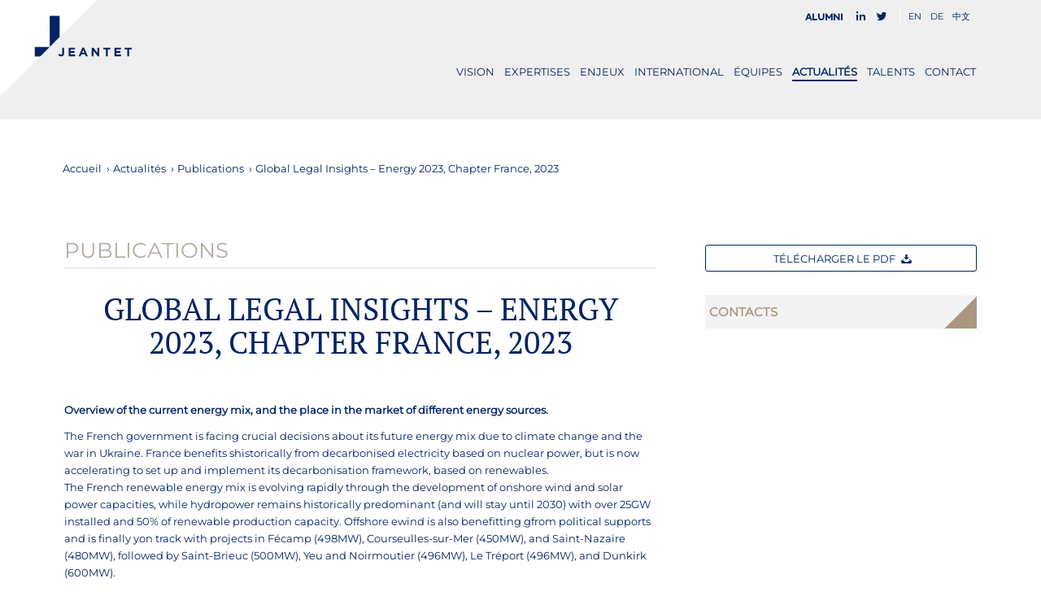

--- FILE ---
content_type: text/html; charset=UTF-8
request_url: https://www.jeantet.fr/2022/11/global-legal-insights-energy-2023-chapter-france-2023/
body_size: 28743
content:
<!DOCTYPE html>
<html lang="fr-FR" class="html_stretched responsive av-preloader-disabled  html_header_top html_logo_left html_main_nav_header html_menu_right html_large html_header_sticky html_header_shrinking html_header_topbar_active html_mobile_menu_tablet html_header_searchicon_disabled html_content_align_center html_header_unstick_top html_header_stretch_disabled html_minimal_header html_elegant-blog html_modern-blog html_av-overlay-side html_av-overlay-side-classic html_av-submenu-noclone html_entry_id_49222 av-cookies-no-cookie-consent av-no-preview av-default-lightbox html_text_menu_active av-mobile-menu-switch-default">
<head>
<meta charset="UTF-8" />


<!-- mobile setting -->
<meta name="viewport" content="width=device-width, initial-scale=1">

<!-- Scripts/CSS and wp_head hook -->
<meta name='robots' content='index, follow, max-image-preview:large, max-snippet:-1, max-video-preview:-1' />

	<!-- This site is optimized with the Yoast SEO plugin v26.7 - https://yoast.com/wordpress/plugins/seo/ -->
	<title>Global Legal Insights - Energy 2023, Chapter France, 2023 - Jeantet</title>
	<link rel="canonical" href="https://www.jeantet.fr/2022/11/global-legal-insights-energy-2023-chapter-france-2023/" />
	<meta property="og:locale" content="fr_FR" />
	<meta property="og:type" content="article" />
	<meta property="og:title" content="Global Legal Insights - Energy 2023, Chapter France, 2023 - Jeantet" />
	<meta property="og:description" content="Overview of the current energy mix, and the place in the market of different energy sources. The French government is facing crucial decisions about its future energy mix due to climate change and the war in Ukraine. France benefits shistorically from decarbonised electricity based on nuclear power, but is now accelerating to set up and [&hellip;]" />
	<meta property="og:url" content="https://www.jeantet.fr/2022/11/global-legal-insights-energy-2023-chapter-france-2023/" />
	<meta property="og:site_name" content="Jeantet" />
	<meta property="article:published_time" content="2022-11-28T17:23:23+00:00" />
	<meta property="og:image" content="https://www.jeantet.fr/wp-content/uploads/2015/12/jeantet-associes-logo.png" />
	<meta property="og:image:width" content="222" />
	<meta property="og:image:height" content="94" />
	<meta property="og:image:type" content="image/png" />
	<meta name="author" content="Charlotte Verilhac" />
	<meta name="twitter:card" content="summary_large_image" />
	<meta name="twitter:label1" content="Écrit par" />
	<meta name="twitter:data1" content="Charlotte Verilhac" />
	<meta name="twitter:label2" content="Durée de lecture estimée" />
	<meta name="twitter:data2" content="1 minute" />
	<script type="application/ld+json" class="yoast-schema-graph">{"@context":"https://schema.org","@graph":[{"@type":"Article","@id":"https://www.jeantet.fr/2022/11/global-legal-insights-energy-2023-chapter-france-2023/#article","isPartOf":{"@id":"https://www.jeantet.fr/2022/11/global-legal-insights-energy-2023-chapter-france-2023/"},"author":{"name":"Charlotte Verilhac","@id":"https://www.jeantet.fr/#/schema/person/a67c68eebb40a7d367416d7e53d62143"},"headline":"Global Legal Insights &#8211; Energy 2023, Chapter France, 2023","datePublished":"2022-11-28T17:23:23+00:00","mainEntityOfPage":{"@id":"https://www.jeantet.fr/2022/11/global-legal-insights-energy-2023-chapter-france-2023/"},"wordCount":149,"articleSection":["Publications"],"inLanguage":"fr-FR"},{"@type":"WebPage","@id":"https://www.jeantet.fr/2022/11/global-legal-insights-energy-2023-chapter-france-2023/","url":"https://www.jeantet.fr/2022/11/global-legal-insights-energy-2023-chapter-france-2023/","name":"Global Legal Insights - Energy 2023, Chapter France, 2023 - Jeantet","isPartOf":{"@id":"https://www.jeantet.fr/#website"},"datePublished":"2022-11-28T17:23:23+00:00","author":{"@id":"https://www.jeantet.fr/#/schema/person/a67c68eebb40a7d367416d7e53d62143"},"breadcrumb":{"@id":"https://www.jeantet.fr/2022/11/global-legal-insights-energy-2023-chapter-france-2023/#breadcrumb"},"inLanguage":"fr-FR","potentialAction":[{"@type":"ReadAction","target":["https://www.jeantet.fr/2022/11/global-legal-insights-energy-2023-chapter-france-2023/"]}]},{"@type":"BreadcrumbList","@id":"https://www.jeantet.fr/2022/11/global-legal-insights-energy-2023-chapter-france-2023/#breadcrumb","itemListElement":[{"@type":"ListItem","position":1,"name":"Accueil","item":"https://www.jeantet.fr/"},{"@type":"ListItem","position":2,"name":"Global Legal Insights &#8211; Energy 2023, Chapter France, 2023"}]},{"@type":"WebSite","@id":"https://www.jeantet.fr/#website","url":"https://www.jeantet.fr/","name":"Jeantet","description":"Jeantet Avocats à la cour, cabinet d&#039;avocats paris","potentialAction":[{"@type":"SearchAction","target":{"@type":"EntryPoint","urlTemplate":"https://www.jeantet.fr/?s={search_term_string}"},"query-input":{"@type":"PropertyValueSpecification","valueRequired":true,"valueName":"search_term_string"}}],"inLanguage":"fr-FR"},{"@type":"Person","@id":"https://www.jeantet.fr/#/schema/person/a67c68eebb40a7d367416d7e53d62143","name":"Charlotte Verilhac"}]}</script>
	<!-- / Yoast SEO plugin. -->


<link rel='dns-prefetch' href='//challenges.cloudflare.com' />
<link rel="alternate" type="application/rss+xml" title="Jeantet &raquo; Flux" href="https://www.jeantet.fr/feed/" />
<link rel="alternate" title="oEmbed (JSON)" type="application/json+oembed" href="https://www.jeantet.fr/wp-json/oembed/1.0/embed?url=https%3A%2F%2Fwww.jeantet.fr%2F2022%2F11%2Fglobal-legal-insights-energy-2023-chapter-france-2023%2F" />
<link rel="alternate" title="oEmbed (XML)" type="text/xml+oembed" href="https://www.jeantet.fr/wp-json/oembed/1.0/embed?url=https%3A%2F%2Fwww.jeantet.fr%2F2022%2F11%2Fglobal-legal-insights-energy-2023-chapter-france-2023%2F&#038;format=xml" />
<style id='wp-img-auto-sizes-contain-inline-css' type='text/css'>
img:is([sizes=auto i],[sizes^="auto," i]){contain-intrinsic-size:3000px 1500px}
/*# sourceURL=wp-img-auto-sizes-contain-inline-css */
</style>
<link rel='stylesheet' id='wp-block-library-css' href='https://www.jeantet.fr/wp-includes/css/dist/block-library/style.min.css' type='text/css' media='all' />
<style id='global-styles-inline-css' type='text/css'>
:root{--wp--preset--aspect-ratio--square: 1;--wp--preset--aspect-ratio--4-3: 4/3;--wp--preset--aspect-ratio--3-4: 3/4;--wp--preset--aspect-ratio--3-2: 3/2;--wp--preset--aspect-ratio--2-3: 2/3;--wp--preset--aspect-ratio--16-9: 16/9;--wp--preset--aspect-ratio--9-16: 9/16;--wp--preset--color--black: #000000;--wp--preset--color--cyan-bluish-gray: #abb8c3;--wp--preset--color--white: #ffffff;--wp--preset--color--pale-pink: #f78da7;--wp--preset--color--vivid-red: #cf2e2e;--wp--preset--color--luminous-vivid-orange: #ff6900;--wp--preset--color--luminous-vivid-amber: #fcb900;--wp--preset--color--light-green-cyan: #7bdcb5;--wp--preset--color--vivid-green-cyan: #00d084;--wp--preset--color--pale-cyan-blue: #8ed1fc;--wp--preset--color--vivid-cyan-blue: #0693e3;--wp--preset--color--vivid-purple: #9b51e0;--wp--preset--color--metallic-red: #b02b2c;--wp--preset--color--maximum-yellow-red: #edae44;--wp--preset--color--yellow-sun: #eeee22;--wp--preset--color--palm-leaf: #83a846;--wp--preset--color--aero: #7bb0e7;--wp--preset--color--old-lavender: #745f7e;--wp--preset--color--steel-teal: #5f8789;--wp--preset--color--raspberry-pink: #d65799;--wp--preset--color--medium-turquoise: #4ecac2;--wp--preset--gradient--vivid-cyan-blue-to-vivid-purple: linear-gradient(135deg,rgb(6,147,227) 0%,rgb(155,81,224) 100%);--wp--preset--gradient--light-green-cyan-to-vivid-green-cyan: linear-gradient(135deg,rgb(122,220,180) 0%,rgb(0,208,130) 100%);--wp--preset--gradient--luminous-vivid-amber-to-luminous-vivid-orange: linear-gradient(135deg,rgb(252,185,0) 0%,rgb(255,105,0) 100%);--wp--preset--gradient--luminous-vivid-orange-to-vivid-red: linear-gradient(135deg,rgb(255,105,0) 0%,rgb(207,46,46) 100%);--wp--preset--gradient--very-light-gray-to-cyan-bluish-gray: linear-gradient(135deg,rgb(238,238,238) 0%,rgb(169,184,195) 100%);--wp--preset--gradient--cool-to-warm-spectrum: linear-gradient(135deg,rgb(74,234,220) 0%,rgb(151,120,209) 20%,rgb(207,42,186) 40%,rgb(238,44,130) 60%,rgb(251,105,98) 80%,rgb(254,248,76) 100%);--wp--preset--gradient--blush-light-purple: linear-gradient(135deg,rgb(255,206,236) 0%,rgb(152,150,240) 100%);--wp--preset--gradient--blush-bordeaux: linear-gradient(135deg,rgb(254,205,165) 0%,rgb(254,45,45) 50%,rgb(107,0,62) 100%);--wp--preset--gradient--luminous-dusk: linear-gradient(135deg,rgb(255,203,112) 0%,rgb(199,81,192) 50%,rgb(65,88,208) 100%);--wp--preset--gradient--pale-ocean: linear-gradient(135deg,rgb(255,245,203) 0%,rgb(182,227,212) 50%,rgb(51,167,181) 100%);--wp--preset--gradient--electric-grass: linear-gradient(135deg,rgb(202,248,128) 0%,rgb(113,206,126) 100%);--wp--preset--gradient--midnight: linear-gradient(135deg,rgb(2,3,129) 0%,rgb(40,116,252) 100%);--wp--preset--font-size--small: 1rem;--wp--preset--font-size--medium: 1.125rem;--wp--preset--font-size--large: 1.75rem;--wp--preset--font-size--x-large: clamp(1.75rem, 3vw, 2.25rem);--wp--preset--spacing--20: 0.44rem;--wp--preset--spacing--30: 0.67rem;--wp--preset--spacing--40: 1rem;--wp--preset--spacing--50: 1.5rem;--wp--preset--spacing--60: 2.25rem;--wp--preset--spacing--70: 3.38rem;--wp--preset--spacing--80: 5.06rem;--wp--preset--shadow--natural: 6px 6px 9px rgba(0, 0, 0, 0.2);--wp--preset--shadow--deep: 12px 12px 50px rgba(0, 0, 0, 0.4);--wp--preset--shadow--sharp: 6px 6px 0px rgba(0, 0, 0, 0.2);--wp--preset--shadow--outlined: 6px 6px 0px -3px rgb(255, 255, 255), 6px 6px rgb(0, 0, 0);--wp--preset--shadow--crisp: 6px 6px 0px rgb(0, 0, 0);}:root { --wp--style--global--content-size: 800px;--wp--style--global--wide-size: 1130px; }:where(body) { margin: 0; }.wp-site-blocks > .alignleft { float: left; margin-right: 2em; }.wp-site-blocks > .alignright { float: right; margin-left: 2em; }.wp-site-blocks > .aligncenter { justify-content: center; margin-left: auto; margin-right: auto; }:where(.is-layout-flex){gap: 0.5em;}:where(.is-layout-grid){gap: 0.5em;}.is-layout-flow > .alignleft{float: left;margin-inline-start: 0;margin-inline-end: 2em;}.is-layout-flow > .alignright{float: right;margin-inline-start: 2em;margin-inline-end: 0;}.is-layout-flow > .aligncenter{margin-left: auto !important;margin-right: auto !important;}.is-layout-constrained > .alignleft{float: left;margin-inline-start: 0;margin-inline-end: 2em;}.is-layout-constrained > .alignright{float: right;margin-inline-start: 2em;margin-inline-end: 0;}.is-layout-constrained > .aligncenter{margin-left: auto !important;margin-right: auto !important;}.is-layout-constrained > :where(:not(.alignleft):not(.alignright):not(.alignfull)){max-width: var(--wp--style--global--content-size);margin-left: auto !important;margin-right: auto !important;}.is-layout-constrained > .alignwide{max-width: var(--wp--style--global--wide-size);}body .is-layout-flex{display: flex;}.is-layout-flex{flex-wrap: wrap;align-items: center;}.is-layout-flex > :is(*, div){margin: 0;}body .is-layout-grid{display: grid;}.is-layout-grid > :is(*, div){margin: 0;}body{padding-top: 0px;padding-right: 0px;padding-bottom: 0px;padding-left: 0px;}a:where(:not(.wp-element-button)){text-decoration: underline;}:root :where(.wp-element-button, .wp-block-button__link){background-color: #32373c;border-width: 0;color: #fff;font-family: inherit;font-size: inherit;font-style: inherit;font-weight: inherit;letter-spacing: inherit;line-height: inherit;padding-top: calc(0.667em + 2px);padding-right: calc(1.333em + 2px);padding-bottom: calc(0.667em + 2px);padding-left: calc(1.333em + 2px);text-decoration: none;text-transform: inherit;}.has-black-color{color: var(--wp--preset--color--black) !important;}.has-cyan-bluish-gray-color{color: var(--wp--preset--color--cyan-bluish-gray) !important;}.has-white-color{color: var(--wp--preset--color--white) !important;}.has-pale-pink-color{color: var(--wp--preset--color--pale-pink) !important;}.has-vivid-red-color{color: var(--wp--preset--color--vivid-red) !important;}.has-luminous-vivid-orange-color{color: var(--wp--preset--color--luminous-vivid-orange) !important;}.has-luminous-vivid-amber-color{color: var(--wp--preset--color--luminous-vivid-amber) !important;}.has-light-green-cyan-color{color: var(--wp--preset--color--light-green-cyan) !important;}.has-vivid-green-cyan-color{color: var(--wp--preset--color--vivid-green-cyan) !important;}.has-pale-cyan-blue-color{color: var(--wp--preset--color--pale-cyan-blue) !important;}.has-vivid-cyan-blue-color{color: var(--wp--preset--color--vivid-cyan-blue) !important;}.has-vivid-purple-color{color: var(--wp--preset--color--vivid-purple) !important;}.has-metallic-red-color{color: var(--wp--preset--color--metallic-red) !important;}.has-maximum-yellow-red-color{color: var(--wp--preset--color--maximum-yellow-red) !important;}.has-yellow-sun-color{color: var(--wp--preset--color--yellow-sun) !important;}.has-palm-leaf-color{color: var(--wp--preset--color--palm-leaf) !important;}.has-aero-color{color: var(--wp--preset--color--aero) !important;}.has-old-lavender-color{color: var(--wp--preset--color--old-lavender) !important;}.has-steel-teal-color{color: var(--wp--preset--color--steel-teal) !important;}.has-raspberry-pink-color{color: var(--wp--preset--color--raspberry-pink) !important;}.has-medium-turquoise-color{color: var(--wp--preset--color--medium-turquoise) !important;}.has-black-background-color{background-color: var(--wp--preset--color--black) !important;}.has-cyan-bluish-gray-background-color{background-color: var(--wp--preset--color--cyan-bluish-gray) !important;}.has-white-background-color{background-color: var(--wp--preset--color--white) !important;}.has-pale-pink-background-color{background-color: var(--wp--preset--color--pale-pink) !important;}.has-vivid-red-background-color{background-color: var(--wp--preset--color--vivid-red) !important;}.has-luminous-vivid-orange-background-color{background-color: var(--wp--preset--color--luminous-vivid-orange) !important;}.has-luminous-vivid-amber-background-color{background-color: var(--wp--preset--color--luminous-vivid-amber) !important;}.has-light-green-cyan-background-color{background-color: var(--wp--preset--color--light-green-cyan) !important;}.has-vivid-green-cyan-background-color{background-color: var(--wp--preset--color--vivid-green-cyan) !important;}.has-pale-cyan-blue-background-color{background-color: var(--wp--preset--color--pale-cyan-blue) !important;}.has-vivid-cyan-blue-background-color{background-color: var(--wp--preset--color--vivid-cyan-blue) !important;}.has-vivid-purple-background-color{background-color: var(--wp--preset--color--vivid-purple) !important;}.has-metallic-red-background-color{background-color: var(--wp--preset--color--metallic-red) !important;}.has-maximum-yellow-red-background-color{background-color: var(--wp--preset--color--maximum-yellow-red) !important;}.has-yellow-sun-background-color{background-color: var(--wp--preset--color--yellow-sun) !important;}.has-palm-leaf-background-color{background-color: var(--wp--preset--color--palm-leaf) !important;}.has-aero-background-color{background-color: var(--wp--preset--color--aero) !important;}.has-old-lavender-background-color{background-color: var(--wp--preset--color--old-lavender) !important;}.has-steel-teal-background-color{background-color: var(--wp--preset--color--steel-teal) !important;}.has-raspberry-pink-background-color{background-color: var(--wp--preset--color--raspberry-pink) !important;}.has-medium-turquoise-background-color{background-color: var(--wp--preset--color--medium-turquoise) !important;}.has-black-border-color{border-color: var(--wp--preset--color--black) !important;}.has-cyan-bluish-gray-border-color{border-color: var(--wp--preset--color--cyan-bluish-gray) !important;}.has-white-border-color{border-color: var(--wp--preset--color--white) !important;}.has-pale-pink-border-color{border-color: var(--wp--preset--color--pale-pink) !important;}.has-vivid-red-border-color{border-color: var(--wp--preset--color--vivid-red) !important;}.has-luminous-vivid-orange-border-color{border-color: var(--wp--preset--color--luminous-vivid-orange) !important;}.has-luminous-vivid-amber-border-color{border-color: var(--wp--preset--color--luminous-vivid-amber) !important;}.has-light-green-cyan-border-color{border-color: var(--wp--preset--color--light-green-cyan) !important;}.has-vivid-green-cyan-border-color{border-color: var(--wp--preset--color--vivid-green-cyan) !important;}.has-pale-cyan-blue-border-color{border-color: var(--wp--preset--color--pale-cyan-blue) !important;}.has-vivid-cyan-blue-border-color{border-color: var(--wp--preset--color--vivid-cyan-blue) !important;}.has-vivid-purple-border-color{border-color: var(--wp--preset--color--vivid-purple) !important;}.has-metallic-red-border-color{border-color: var(--wp--preset--color--metallic-red) !important;}.has-maximum-yellow-red-border-color{border-color: var(--wp--preset--color--maximum-yellow-red) !important;}.has-yellow-sun-border-color{border-color: var(--wp--preset--color--yellow-sun) !important;}.has-palm-leaf-border-color{border-color: var(--wp--preset--color--palm-leaf) !important;}.has-aero-border-color{border-color: var(--wp--preset--color--aero) !important;}.has-old-lavender-border-color{border-color: var(--wp--preset--color--old-lavender) !important;}.has-steel-teal-border-color{border-color: var(--wp--preset--color--steel-teal) !important;}.has-raspberry-pink-border-color{border-color: var(--wp--preset--color--raspberry-pink) !important;}.has-medium-turquoise-border-color{border-color: var(--wp--preset--color--medium-turquoise) !important;}.has-vivid-cyan-blue-to-vivid-purple-gradient-background{background: var(--wp--preset--gradient--vivid-cyan-blue-to-vivid-purple) !important;}.has-light-green-cyan-to-vivid-green-cyan-gradient-background{background: var(--wp--preset--gradient--light-green-cyan-to-vivid-green-cyan) !important;}.has-luminous-vivid-amber-to-luminous-vivid-orange-gradient-background{background: var(--wp--preset--gradient--luminous-vivid-amber-to-luminous-vivid-orange) !important;}.has-luminous-vivid-orange-to-vivid-red-gradient-background{background: var(--wp--preset--gradient--luminous-vivid-orange-to-vivid-red) !important;}.has-very-light-gray-to-cyan-bluish-gray-gradient-background{background: var(--wp--preset--gradient--very-light-gray-to-cyan-bluish-gray) !important;}.has-cool-to-warm-spectrum-gradient-background{background: var(--wp--preset--gradient--cool-to-warm-spectrum) !important;}.has-blush-light-purple-gradient-background{background: var(--wp--preset--gradient--blush-light-purple) !important;}.has-blush-bordeaux-gradient-background{background: var(--wp--preset--gradient--blush-bordeaux) !important;}.has-luminous-dusk-gradient-background{background: var(--wp--preset--gradient--luminous-dusk) !important;}.has-pale-ocean-gradient-background{background: var(--wp--preset--gradient--pale-ocean) !important;}.has-electric-grass-gradient-background{background: var(--wp--preset--gradient--electric-grass) !important;}.has-midnight-gradient-background{background: var(--wp--preset--gradient--midnight) !important;}.has-small-font-size{font-size: var(--wp--preset--font-size--small) !important;}.has-medium-font-size{font-size: var(--wp--preset--font-size--medium) !important;}.has-large-font-size{font-size: var(--wp--preset--font-size--large) !important;}.has-x-large-font-size{font-size: var(--wp--preset--font-size--x-large) !important;}
/*# sourceURL=global-styles-inline-css */
</style>

<link rel='stylesheet' id='wp-components-css' href='https://www.jeantet.fr/wp-includes/css/dist/components/style.min.css' type='text/css' media='all' />
<link rel='stylesheet' id='wp-preferences-css' href='https://www.jeantet.fr/wp-includes/css/dist/preferences/style.min.css' type='text/css' media='all' />
<link rel='stylesheet' id='wp-block-editor-css' href='https://www.jeantet.fr/wp-includes/css/dist/block-editor/style.min.css' type='text/css' media='all' />
<link rel='stylesheet' id='popup-maker-block-library-style-css' href='https://www.jeantet.fr/wp-content/plugins/popup-maker/dist/packages/block-library-style.css' type='text/css' media='all' />
<link rel='stylesheet' id='contact-form-7-css' href='https://www.jeantet.fr/wp-content/plugins/contact-form-7/includes/css/styles.css' type='text/css' media='all' />
<link rel='stylesheet' id='cookie-law-info-css' href='https://www.jeantet.fr/wp-content/plugins/cookie-law-info/legacy/public/css/cookie-law-info-public.css' type='text/css' media='all' />
<link rel='stylesheet' id='cookie-law-info-gdpr-css' href='https://www.jeantet.fr/wp-content/plugins/cookie-law-info/legacy/public/css/cookie-law-info-gdpr.css' type='text/css' media='all' />
<link rel='stylesheet' id='wpml-menu-item-0-css' href='https://www.jeantet.fr/wp-content/plugins/sitepress-multilingual-cms/templates/language-switchers/menu-item/style.min.css' type='text/css' media='all' />
<link rel='stylesheet' id='dflip-style-css' href='https://www.jeantet.fr/wp-content/plugins/3d-flipbook-dflip-lite/assets/css/dflip.min.css' type='text/css' media='all' />
<link rel='stylesheet' id='popup-maker-site-css' href='//www.jeantet.fr/wp-content/uploads/pum/pum-site-styles.css?generated=1767887819' type='text/css' media='all' />
<link rel='stylesheet' id='selectize-css' href='https://www.jeantet.fr/wp-content/themes/enfold-child/selectize/selectize.css' type='text/css' media='all' />
<link rel='stylesheet' id='mCustomScrollbar-css' href='https://www.jeantet.fr/wp-content/themes/enfold-child/scrollbar-plugin/jquery.mCustomScrollbar.css' type='text/css' media='all' />
<link rel='stylesheet' id='uploadinput-css' href='https://www.jeantet.fr/wp-content/themes/enfold-child/uploadinput/style.css' type='text/css' media='all' />
<link rel='stylesheet' id='avia-merged-styles-css' href='https://www.jeantet.fr/wp-content/uploads/dynamic_avia/avia-merged-styles-a7bdf45cfc0c29eb553d5c3cbda20c94---672a10fba80ef.css' type='text/css' media='all' />
<style id='rocket-lazyload-inline-css' type='text/css'>
.rll-youtube-player{position:relative;padding-bottom:56.23%;height:0;overflow:hidden;max-width:100%;}.rll-youtube-player:focus-within{outline: 2px solid currentColor;outline-offset: 5px;}.rll-youtube-player iframe{position:absolute;top:0;left:0;width:100%;height:100%;z-index:100;background:0 0}.rll-youtube-player img{bottom:0;display:block;left:0;margin:auto;max-width:100%;width:100%;position:absolute;right:0;top:0;border:none;height:auto;-webkit-transition:.4s all;-moz-transition:.4s all;transition:.4s all}.rll-youtube-player img:hover{-webkit-filter:brightness(75%)}.rll-youtube-player .play{height:100%;width:100%;left:0;top:0;position:absolute;background:url(https://www.jeantet.fr/wp-content/plugins/rocket-lazy-load/assets/img/youtube.png) no-repeat center;background-color: transparent !important;cursor:pointer;border:none;}
/*# sourceURL=rocket-lazyload-inline-css */
</style>
<script type="text/javascript" src="https://www.jeantet.fr/wp-includes/js/jquery/jquery.min.js" id="jquery-core-js"></script>
<script type="text/javascript" id="wpml-cookie-js-extra">
/* <![CDATA[ */
var wpml_cookies = {"wp-wpml_current_language":{"value":"fr","expires":1,"path":"/"}};
var wpml_cookies = {"wp-wpml_current_language":{"value":"fr","expires":1,"path":"/"}};
//# sourceURL=wpml-cookie-js-extra
/* ]]> */
</script>
<script type="text/javascript" src="https://www.jeantet.fr/wp-content/plugins/sitepress-multilingual-cms/res/js/cookies/language-cookie.js" id="wpml-cookie-js" defer="defer" data-wp-strategy="defer"></script>
<script type="text/javascript" id="cookie-law-info-js-extra">
/* <![CDATA[ */
var Cli_Data = {"nn_cookie_ids":["wp-wpml_current_language","CookieLawInfoConsent","cookielawinfo-checkbox-necessary","cookielawinfo-checkbox-performance","cookielawinfo-checkbox-analytics","cookielawinfo-checkbox-others"],"cookielist":[],"non_necessary_cookies":{"necessary":["wp-wpml_current_language","CookieLawInfoConsent"],"analytics":["_pk_ses.1.f514","_pk_id.1.f514"]},"ccpaEnabled":"","ccpaRegionBased":"","ccpaBarEnabled":"","strictlyEnabled":["necessary","obligatoire"],"ccpaType":"gdpr","js_blocking":"1","custom_integration":"","triggerDomRefresh":"","secure_cookies":""};
var cli_cookiebar_settings = {"animate_speed_hide":"500","animate_speed_show":"500","background":"#FFF","border":"#b1a6a6c2","border_on":"","button_1_button_colour":"#00305f","button_1_button_hover":"#00264c","button_1_link_colour":"#fff","button_1_as_button":"1","button_1_new_win":"","button_2_button_colour":"#333","button_2_button_hover":"#292929","button_2_link_colour":"#444","button_2_as_button":"","button_2_hidebar":"","button_3_button_colour":"#00305f","button_3_button_hover":"#00264c","button_3_link_colour":"#ffffff","button_3_as_button":"1","button_3_new_win":"","button_4_button_colour":"#dedfe0","button_4_button_hover":"#b2b2b3","button_4_link_colour":"#333333","button_4_as_button":"1","button_7_button_colour":"#00305f","button_7_button_hover":"#00264c","button_7_link_colour":"#fff","button_7_as_button":"1","button_7_new_win":"","font_family":"inherit","header_fix":"","notify_animate_hide":"1","notify_animate_show":"","notify_div_id":"#cookie-law-info-bar","notify_position_horizontal":"right","notify_position_vertical":"bottom","scroll_close":"","scroll_close_reload":"","accept_close_reload":"1","reject_close_reload":"1","showagain_tab":"1","showagain_background":"#fff","showagain_border":"#000","showagain_div_id":"#cookie-law-info-again","showagain_x_position":"100px","text":"#333333","show_once_yn":"","show_once":"10000","logging_on":"","as_popup":"","popup_overlay":"1","bar_heading_text":"","cookie_bar_as":"banner","popup_showagain_position":"bottom-right","widget_position":"left"};
var log_object = {"ajax_url":"https://www.jeantet.fr/wp-admin/admin-ajax.php"};
//# sourceURL=cookie-law-info-js-extra
/* ]]> */
</script>
<script type="text/javascript" src="https://www.jeantet.fr/wp-content/plugins/cookie-law-info/legacy/public/js/cookie-law-info-public.js" id="cookie-law-info-js"></script>
<script type="text/javascript" src="https://www.jeantet.fr/wp-content/themes/enfold-child/selectize/selectize.min.js" id="selectize-js"></script>
<script type="text/javascript" src="https://www.jeantet.fr/wp-content/uploads/dynamic_avia/avia-head-scripts-5b9412ec57a1cc7ddc40b0aedca9f871---672a10fbb40f4.js" id="avia-head-scripts-js"></script>
<link rel="https://api.w.org/" href="https://www.jeantet.fr/wp-json/" /><link rel="alternate" title="JSON" type="application/json" href="https://www.jeantet.fr/wp-json/wp/v2/posts/49222" /><link rel="EditURI" type="application/rsd+xml" title="RSD" href="https://www.jeantet.fr/xmlrpc.php?rsd" />
<meta name="generator" content="WordPress 6.9" />
<link rel='shortlink' href='https://www.jeantet.fr/?p=49222' />
<meta name="generator" content="WPML ver:4.8.0 stt:61,1,4,3;" />
<link rel="profile" href="http://gmpg.org/xfn/11" />
<link rel="alternate" type="application/rss+xml" title="Jeantet RSS2 Feed" href="https://www.jeantet.fr/feed/" />
<link rel="pingback" href="https://www.jeantet.fr/xmlrpc.php" />
<!--[if lt IE 9]><script src="https://www.jeantet.fr/wp-content/themes/enfold/js/html5shiv.js"></script><![endif]-->
<link rel="icon" href="https://www.jeantet.fr/wp-content/uploads/2021/10/jeantet-logo-white-blue-favicon.png" type="image/png">

<!-- To speed up the rendering and to display the site as fast as possible to the user we include some styles and scripts for above the fold content inline -->
<script type="text/javascript">'use strict';var avia_is_mobile=!1;if(/Android|webOS|iPhone|iPad|iPod|BlackBerry|IEMobile|Opera Mini/i.test(navigator.userAgent)&&'ontouchstart' in document.documentElement){avia_is_mobile=!0;document.documentElement.className+=' avia_mobile '}
else{document.documentElement.className+=' avia_desktop '};document.documentElement.className+=' js_active ';(function(){var e=['-webkit-','-moz-','-ms-',''],n='',o=!1,a=!1;for(var t in e){if(e[t]+'transform' in document.documentElement.style){o=!0;n=e[t]+'transform'};if(e[t]+'perspective' in document.documentElement.style){a=!0}};if(o){document.documentElement.className+=' avia_transform '};if(a){document.documentElement.className+=' avia_transform3d '};if(typeof document.getElementsByClassName=='function'&&typeof document.documentElement.getBoundingClientRect=='function'&&avia_is_mobile==!1){if(n&&window.innerHeight>0){setTimeout(function(){var e=0,o={},a=0,t=document.getElementsByClassName('av-parallax'),i=window.pageYOffset||document.documentElement.scrollTop;for(e=0;e<t.length;e++){t[e].style.top='0px';o=t[e].getBoundingClientRect();a=Math.ceil((window.innerHeight+i-o.top)*0.3);t[e].style[n]='translate(0px, '+a+'px)';t[e].style.top='auto';t[e].className+=' enabled-parallax '}},50)}}})();</script><style type="text/css">
		@font-face {font-family: 'entypo-fontello'; font-weight: normal; font-style: normal; font-display: auto;
		src: url('https://www.jeantet.fr/wp-content/themes/enfold/config-templatebuilder/avia-template-builder/assets/fonts/entypo-fontello.woff2') format('woff2'),
		url('https://www.jeantet.fr/wp-content/themes/enfold/config-templatebuilder/avia-template-builder/assets/fonts/entypo-fontello.woff') format('woff'),
		url('https://www.jeantet.fr/wp-content/themes/enfold/config-templatebuilder/avia-template-builder/assets/fonts/entypo-fontello.ttf') format('truetype'),
		url('https://www.jeantet.fr/wp-content/themes/enfold/config-templatebuilder/avia-template-builder/assets/fonts/entypo-fontello.svg#entypo-fontello') format('svg'),
		url('https://www.jeantet.fr/wp-content/themes/enfold/config-templatebuilder/avia-template-builder/assets/fonts/entypo-fontello.eot'),
		url('https://www.jeantet.fr/wp-content/themes/enfold/config-templatebuilder/avia-template-builder/assets/fonts/entypo-fontello.eot?#iefix') format('embedded-opentype');
		} #top .avia-font-entypo-fontello, body .avia-font-entypo-fontello, html body [data-av_iconfont='entypo-fontello']:before{ font-family: 'entypo-fontello'; }
		
		@font-face {font-family: 'jeantet-font'; font-weight: normal; font-style: normal; font-display: auto;
		src: url('https://www.jeantet.fr/wp-content/uploads/avia_fonts/jeantet-font/jeantet-font.woff2') format('woff2'),
		url('https://www.jeantet.fr/wp-content/uploads/avia_fonts/jeantet-font/jeantet-font.woff') format('woff'),
		url('https://www.jeantet.fr/wp-content/uploads/avia_fonts/jeantet-font/jeantet-font.ttf') format('truetype'),
		url('https://www.jeantet.fr/wp-content/uploads/avia_fonts/jeantet-font/jeantet-font.svg#jeantet-font') format('svg'),
		url('https://www.jeantet.fr/wp-content/uploads/avia_fonts/jeantet-font/jeantet-font.eot'),
		url('https://www.jeantet.fr/wp-content/uploads/avia_fonts/jeantet-font/jeantet-font.eot?#iefix') format('embedded-opentype');
		} #top .avia-font-jeantet-font, body .avia-font-jeantet-font, html body [data-av_iconfont='jeantet-font']:before{ font-family: 'jeantet-font'; }
		</style>

<!--
Debugging Info for Theme support: 

Theme: Enfold
Version: 5.6.9
Installed: enfold
AviaFramework Version: 5.6
AviaBuilder Version: 5.3
aviaElementManager Version: 1.0.1
- - - - - - - - - - -
ChildTheme: Enfold Child
ChildTheme Version: 1.0
ChildTheme Installed: enfold

- - - - - - - - - - -
ML:256-PU:53-PLA:35
WP:6.9
Compress: CSS:all theme files - JS:all theme files
Updates: disabled
PLAu:33
--><noscript><style id="rocket-lazyload-nojs-css">.rll-youtube-player, [data-lazy-src]{display:none !important;}</style></noscript>
<link rel='stylesheet' id='cookie-law-info-table-css' href='https://www.jeantet.fr/wp-content/plugins/cookie-law-info/legacy/public/css/cookie-law-info-table.css' type='text/css' media='all' />
</head>

<body id="top" class="wp-singular post-template-default single single-post postid-49222 single-format-standard wp-theme-enfold wp-child-theme-enfold-child stretched no_sidebar_border rtl_columns av-curtain-numeric montserrat-custom montserrat  avia-responsive-images-support" itemscope="itemscope" itemtype="https://schema.org/WebPage" >

	
	<div id='wrap_all'>

	
<header id='header' class='all_colors header_color light_bg_color  av_header_top av_logo_left av_main_nav_header av_menu_right av_large av_header_sticky av_header_shrinking av_header_stretch_disabled av_mobile_menu_tablet av_header_searchicon_disabled av_header_unstick_top av_minimal_header av_bottom_nav_disabled  av_alternate_logo_active av_header_border_disabled' data-av_shrink_factor='50' role="banner" itemscope="itemscope" itemtype="https://schema.org/WPHeader" >

		<div id='header_meta' class='container_wrap container_wrap_meta  av_secondary_right av_extra_header_active av_entry_id_49222'>

			      <div class='container'>
			      <nav class='sub_menu'  role="navigation" itemscope="itemscope" itemtype="https://schema.org/SiteNavigationElement" ><ul role="menu" class="menu" id="avia2-menu"><li role="menuitem" id="menu-item-25538" class="menu-item menu-item-type-post_type menu-item-object-page menu-item-25538"><a href="https://www.jeantet.fr/alumni/"><span class="conneqt" style="     padding-right: 10px;     line-height: 22px; ">Alumni</span></a></li>
<li role="menuitem" id="menu-item-25539" class="menu-item menu-item-type-custom menu-item-object-custom menu-item-25539"><a href="https://www.linkedin.com/company/jeantet---avocats" title="LinkedIn"><span class="av_font_icon avia_animate_when_visible avia-icon-animate  av-icon-style-  av-no-color avia-icon-pos-left  avia_start_animation avia_start_delayed_animation" style=""><span class="av-icon-char" style="font-size:20px;line-height:20px;" aria-hidden="true" data-av_icon="" data-av_iconfont="jeantet-font"></span></span></a></li>
<li role="menuitem" id="menu-item-25540" class="menu-item menu-item-type-custom menu-item-object-custom menu-item-25540"><a href="https://twitter.com/JeantetAvocats" title="Twitter"><span class="av_font_icon avia_animate_when_visible avia-icon-animate  av-icon-style-  av-no-color avia-icon-pos-left  avia_start_animation avia_start_delayed_animation" style=""><span class="av-icon-char" style="font-size:20px;line-height:20px;" aria-hidden="true" data-av_icon="" data-av_iconfont="jeantet-font"></span></span></a></li>
<li role="menuitem" id="menu-item-wpml-ls-169-en" class="menu-item wpml-ls-slot-169 wpml-ls-item wpml-ls-item-en wpml-ls-menu-item wpml-ls-first-item menu-item-type-wpml_ls_menu_item menu-item-object-wpml_ls_menu_item menu-item-wpml-ls-169-en"><a href="https://www.jeantet.fr/en/2022/11/global-legal-insights-energy-2023-chapter-france-2023/" title="Passer à EN" aria-label="Passer à EN" role="menuitem"><span class="wpml-ls-native" lang="en">EN</span></a></li>
<li role="menuitem" id="menu-item-wpml-ls-169-de" class="menu-item wpml-ls-slot-169 wpml-ls-item wpml-ls-item-de wpml-ls-menu-item menu-item-type-wpml_ls_menu_item menu-item-object-wpml_ls_menu_item menu-item-wpml-ls-169-de"><a href="https://www.jeantet.fr/de/" title="Passer à DE" aria-label="Passer à DE" role="menuitem"><span class="wpml-ls-native" lang="de">DE</span></a></li>
<li role="menuitem" id="menu-item-wpml-ls-169-zh-hans" class="menu-item wpml-ls-slot-169 wpml-ls-item wpml-ls-item-zh-hans wpml-ls-menu-item wpml-ls-last-item menu-item-type-wpml_ls_menu_item menu-item-object-wpml_ls_menu_item menu-item-wpml-ls-169-zh-hans"><a href="https://www.jeantet.fr/zh-hans/" title="Passer à 中文" aria-label="Passer à 中文" role="menuitem"><span class="wpml-ls-native" lang="zh-hans">中文</span></a></li>
</ul></nav>			      </div>
		</div>

		<div  id='header_main' class='container_wrap container_wrap_logo'>

        <div class='container av-logo-container'><div class='inner-container'><span class='logo avia-svg-logo'><a href='https://www.jeantet.fr/' class='av-contains-svg' aria-label='jeantet-logo-blue-white' title='jeantet-logo-blue-white'><svg role="graphics-document" title="jeantet-logo-blue-white"   width="161.6" height="118" version="1.2" viewBox="0 0 121.2 88.5" xmlns="http://www.w3.org/2000/svg" xmlns:xlink="http://www.w3.org/1999/xlink" preserveAspectRatio="xMinYMid meet"><defs><symbol id="e" overflow="visible"><path d="m4.859 0.2031c1.516 0 2.781-0.4375 3.641-1.297 0.8438-0.8438 1.312-2.094 1.312-3.75v-9.156h-3.156v9.016c0 1.625-0.7188 2.328-1.875 2.328-0.9844 0-1.766-0.5312-2.562-1.406l-1.938 2.156c0.9531 1.141 2.406 2.109 4.578 2.109z"/></symbol><symbol id="b" overflow="visible"><path d="m1.688 0h10.66v-2.734h-7.609v-2.953h6.609v-2.734h-6.609v-2.844h7.5v-2.734h-10.55z"/></symbol><symbol id="d" overflow="visible"><path d="m0.4844 0h3.141l1.281-3.141h5.906l1.281 3.141h3.219l-6-14.09h-2.828zm5.516-5.859 1.859-4.547 1.859 4.547z"/></symbol><symbol id="c" overflow="visible"><path d="m1.688 0h3.031v-8.906l6.781 8.906h2.625v-14h-3.047v8.625l-6.562-8.625h-2.828z"/></symbol><symbol id="a" overflow="visible"><path d="m4.938 0h3.078v-11.16h4.266v-2.844h-11.59v2.844h4.25z"/></symbol></defs><g transform="matrix(.5639 0 0 .5639 -.004194 -23.01)"><path d="m0.009572 40.81h158.1l-157.4 156.9h-0.6888z" fill="#fff"/><g fill="#002364"><use x="94.818901" y="132.7874" width="100%" height="100%" xlink:href="#e"/><use x="110.2989" y="132.7874" width="100%" height="100%" xlink:href="#b"/><use x="127.8989" y="132.7874" width="100%" height="100%" xlink:href="#d"/><use x="147.8989" y="132.7874" width="100%" height="100%" xlink:href="#c"/><use x="167.8989" y="132.7874" width="100%" height="100%" xlink:href="#a"/><use x="185.0589" y="132.7874" width="100%" height="100%" xlink:href="#b"/><use x="202.65891" y="132.7874" width="100%" height="100%" xlink:href="#a"/><path d="m97.26 66.61v34.82l-16.11 16.06-1.24e-4 -50.88z"/><path d="m56.86 117.5h24.28l-15.64 15.59h-8.645z"/></g></g></svg></a></span><nav class='main_menu' data-selectname='Sélectionner une page'  role="navigation" itemscope="itemscope" itemtype="https://schema.org/SiteNavigationElement" ><div class="avia-menu av-main-nav-wrap"><ul role="menu" class="menu av-main-nav" id="avia-menu"><li role="menuitem" id="menu-item-25584" class="menu-item menu-item-type-post_type menu-item-object-page menu-item-top-level menu-item-top-level-1"><a href="https://www.jeantet.fr/notre-vision/" itemprop="url" tabindex="0"><span class="avia-bullet"></span><span class="avia-menu-text">Vision</span><span class="avia-menu-fx"><span class="avia-arrow-wrap"><span class="avia-arrow"></span></span></span></a></li>
<li role="menuitem" id="menu-item-25633" class="menu-item menu-item-type-post_type menu-item-object-page menu-item-top-level menu-item-top-level-2"><a href="https://www.jeantet.fr/expertises/" itemprop="url" tabindex="0"><span class="avia-bullet"></span><span class="avia-menu-text">Expertises</span><span class="avia-menu-fx"><span class="avia-arrow-wrap"><span class="avia-arrow"></span></span></span></a></li>
<li role="menuitem" id="menu-item-25632" class="menu-item menu-item-type-post_type menu-item-object-page menu-item-top-level menu-item-top-level-3"><a href="https://www.jeantet.fr/enjeux/" itemprop="url" tabindex="0"><span class="avia-bullet"></span><span class="avia-menu-text">Enjeux</span><span class="avia-menu-fx"><span class="avia-arrow-wrap"><span class="avia-arrow"></span></span></span></a></li>
<li role="menuitem" id="menu-item-25771" class="menu-item menu-item-type-post_type menu-item-object-page menu-item-top-level menu-item-top-level-4"><a href="https://www.jeantet.fr/dans-le-monde/" itemprop="url" tabindex="0"><span class="avia-bullet"></span><span class="avia-menu-text">International</span><span class="avia-menu-fx"><span class="avia-arrow-wrap"><span class="avia-arrow"></span></span></span></a></li>
<li role="menuitem" id="menu-item-25789" class="menu-item menu-item-type-post_type menu-item-object-page menu-item-top-level menu-item-top-level-5"><a href="https://www.jeantet.fr/avocats/" itemprop="url" tabindex="0"><span class="avia-bullet"></span><span class="avia-menu-text">Équipes</span><span class="avia-menu-fx"><span class="avia-arrow-wrap"><span class="avia-arrow"></span></span></span></a></li>
<li role="menuitem" id="menu-item-25814" class="newsmenuitem menu-item menu-item-type-post_type menu-item-object-page custom-custom-post-type-parent current-menu-parent current-post-parent current_page_parent custom-custom-post-type-ancestor current-menu-ancestor current-post-ancestor current_page_ancestor menu-item-top-level menu-item-top-level-6 current-menu-item"><a href="https://www.jeantet.fr/actualites/" itemprop="url" tabindex="0"><span class="avia-bullet"></span><span class="avia-menu-text">Actualités</span><span class="avia-menu-fx"><span class="avia-arrow-wrap"><span class="avia-arrow"></span></span></span></a></li>
<li role="menuitem" id="menu-item-25871" class="menu-item menu-item-type-post_type menu-item-object-page menu-item-top-level menu-item-top-level-7"><a href="https://www.jeantet.fr/talents/" itemprop="url" tabindex="0"><span class="avia-bullet"></span><span class="avia-menu-text">Talents</span><span class="avia-menu-fx"><span class="avia-arrow-wrap"><span class="avia-arrow"></span></span></span></a></li>
<li role="menuitem" id="menu-item-25887" class="menu-item menu-item-type-post_type menu-item-object-page menu-item-top-level menu-item-top-level-8"><a href="https://www.jeantet.fr/nous-rencontrer/" itemprop="url" tabindex="0"><span class="avia-bullet"></span><span class="avia-menu-text">Contact</span><span class="avia-menu-fx"><span class="avia-arrow-wrap"><span class="avia-arrow"></span></span></span></a></li>
<li class="av-burger-menu-main menu-item-avia-special " role="menuitem">
	        			<a href="#" aria-label="Menu" aria-hidden="false">
							<span class="av-hamburger av-hamburger--spin av-js-hamburger">
								<span class="av-hamburger-box">
						          <span class="av-hamburger-inner"></span>
						          <strong>Menu</strong>
								</span>
							</span>
							<span class="avia_hidden_link_text">Menu</span>
						</a>
	        		   </li></ul></div></nav></div> </div> 
		<!-- end container_wrap-->
		</div>
<div class="header_bg"></div>
<!-- end header -->
</header>

	<div id='main' class='all_colors' data-scroll-offset='116'>

	
	
	
	<div id="av-layout-grid-1" class="av-layout-grid-container entry-content-wrapper main_color av-flex-cells avia-builder-el-10 el_after_av_layout_row el_before_av_layout_row fullwidthheader av-cell-min-height av-cell-min-height-25 submenu-not-first container_wrap fullsize" style=" " data-av_minimum_height_pc="25">
							
		<!-- div class="flex_cell no_margin av_three_fourth  avia-builder-el-1  el_before_av_cell_one_fourth  avia-builder-el-first" style="vertical-align:top; padding:5% 5% 0% 5% ; ">
			<div class="flex_cell_inner">
				<div class="flex_column av_one_full  flex_column_div av-zero-column-padding first  avia-builder-el-2  el_before_av_one_fifth  avia-builder-el-first  " style="border-radius:0px; ">
					<section class="av_textblock_section " itemscope="itemscope" itemtype="https://schema.org/CreativeWork">
						<div class="avia_textblock pageheadername " itemprop="text">
							<h3 style="text-align: center;color:#002364">Global Legal Insights &#8211; Energy 2023, Chapter France, 2023</h3>
							<p style="text-align: right;">&nbsp;</p>
						</div>
					</section>
				</div>
			</div>
		</div>
		
		<div class="flex_cell no_margin av_one_fourth  avia-builder-el-9  el_after_av_cell_three_fourth  avia-builder-el-last avia-full-stretch av-zero-padding " >
			<div class="flex_cell_inner"></div>
		</div -->
	</div>


	<!-- FIL D'ARIANE -->
	<div id="av_section_1" class="avia-section main_color avia-section-default avia-no-border-styling  avia-bg-style-scroll  avia-builder-el-10  el_after_av_layout_row  el_before_av_section   container_wrap fullsize" style=" ">
		<div class="container">
			<div class="template-page content  av-content-full alpha units">
				<div class="post-entry post-entry-type-page post-entry-332">
					<div class="entry-content-wrapper clearfix">
						<section class="av_textblock_section " itemscope="itemscope" itemtype="https://schema.org/CreativeWork">
							<div class="avia_textblock  " itemprop="text">
								
								<div class="breadcrumb breadcrumbs avia-breadcrumbs"><div class="breadcrumb-trail" ><span class="trail-before"><span class="breadcrumb-title">Vous êtes ici :</span></span> <span  itemscope="itemscope" itemtype="https://schema.org/BreadcrumbList" ><span  itemscope="itemscope" itemtype="https://schema.org/ListItem" itemprop="itemListElement" ><a itemprop="url" href="https://www.jeantet.fr" title="Jeantet" rel="home" class="trail-begin"><span itemprop="name">Accueil</span></a><span itemprop="position" class="hidden">1</span></span></span> <span class="sep">›</span> <span  itemscope="itemscope" itemtype="https://schema.org/BreadcrumbList" ><span  itemscope="itemscope" itemtype="https://schema.org/ListItem" itemprop="itemListElement" ><a itemprop="url" href="https://www.jeantet.fr/actualites/" title="Actualités"><span itemprop="name">Actualités</span></a><span itemprop="position" class="hidden">2</span></span></span> <span class="sep">›</span> <span  itemscope="itemscope" itemtype="https://schema.org/BreadcrumbList" ><span  itemscope="itemscope" itemtype="https://schema.org/ListItem" itemprop="itemListElement" ><a itemprop="url" href="https://www.jeantet.fr/category/publication/"><span itemprop="name">Publications</span></a><span itemprop="position" class="hidden">3</span></span></span> <span class="sep">›</span> <span class="trail-end">Global Legal Insights &#8211; Energy 2023, Chapter France, 2023</span></div></div>								
							</div>
						</section>
					</div>
				</div>
			</div>
			<!-- close content main div -->
		</div>
	</div>



	<!-- CONTENU + SIDEBAR -->
	<div id="av-layout-grid-2" class="av-layout-grid-container entry-content-wrapper main_color av-flex-cells     avia-builder-el-16  el_after_av_section  el_before_av_layout_row  submenu-not-first container_wrap fullsize" style=" ">
		<div class="flex_cell no_margin av_three_fourth  avia-builder-el-17  el_before_av_cell_one_fourth  avia-builder-el-first   page_content" style="vertical-align:top; padding:30px 30px 40px 30px ; ">

			<div class="flex_cell_inner" style="margin-bottom:20px;">
				
				
												
					<section class="av_textblock_section " itemscope="itemscope" itemtype="https://schema.org/CreativeWork">
						<div class="avia_textblock  " itemprop="text">
							<span class='postcategory singlepost category-publication'>Publications</span>							<hr>
						</div>
						<div class="avia_textblock pageheadername " itemprop="text">
							<h3 style="text-align: center;color:#002364">Global Legal Insights &#8211; Energy 2023, Chapter France, 2023</h3>
							<p style="text-align: right;">&nbsp;</p>
						</div>
						<!-- div class="avia_textblock  " itemprop="text">
							<span class='postcategory publication'>Publications</span>						</div -->
					</section>
				
				
			</div>
			
			<div class="flex_cell_inner">
				
				
												
					<section class="av_textblock_section " itemscope="itemscope" itemtype="https://schema.org/CreativeWork">
						<div class="avia_textblock  " itemprop="text">
							<p><strong>Overview of the current energy mix, and the place in the market of different energy sources.</strong></p>
<p>The French government is facing crucial decisions about its future energy mix due to climate change and the war in Ukraine. France benefits shistorically from decarbonised electricity based on nuclear power, but is now accelerating to set up and implement its decarbonisation framework, based on renewables.<br />
The French renewable energy mix is evolving rapidly through the development of onshore wind and solar power capacities, while hydropower remains historically predominant (and will stay until 2030) with over 25GW installed and 50% of renewable production capacity. Offshore ewind is also benefitting gfrom political supports and is finally yon track with projects in Fécamp (498MW), Courseulles-sur-Mer (450MW), and Saint-Nazaire (480MW), followed by Saint-Brieuc (500MW), Yeu and Noirmoutier (496MW), Le Tréport (496MW), and Dunkirk (600MW).</p>
<p><a href="https://www.globallegalinsights.com/practice-areas/energy-laws-and-regulations/france">&gt;&gt; Lire la suite</a></p>
							<p></p>
						</div>
					</section>
				
				
			</div>
			
		</div>
		<div class="flex_cell no_margin av_one_fourth  avia-builder-el-22  el_after_av_cell_three_fourth  avia-builder-el-last  sidebarlinks  page_sidebar" style="vertical-align:top; padding:30px 30px 40px 30px ; ">
			<div class="flex_cell_inner">
				<div class="flex_column av_one_full  flex_column_div av-zero-column-padding first  avia-builder-el-23  avia-builder-el-no-sibling  " style="border-radius:0px; ">
					<section class="av_textblock_section " itemscope="itemscope" itemtype="https://schema.org/CreativeWork">
						<div class="avia_textblock  " itemprop="text">
							
							<div style="margin-bottom:26px;"><div class="avia-button-wrap avia-button-center  avia-builder-el-21  el_after_av_hr  avia-builder-el-last ">
			<span   download onclick="download_files(['https://www.jeantet.fr/wp-content/uploads/2022/11/gli-en23-chapter-5-france.pdf']);" class="avia-button  avia-color-dark   avia-icon_select-yes-right-icon avia-size-small avia-position-center" style="width: 100%;    text-transform: uppercase;    cursor: pointer;">
				<span class="avia_iconbox_title">Télécharger le PDF</span>
				<span class="avia_button_icon avia_button_icon_right" aria-hidden="true" data-av_icon="" data-av_iconfont="entypo-fontello"></span>
			</span>
		</div></div>							
							
							
							
							<script>console.log("Adrien Fourmon https://www.jeantet.fr/wp-content/uploads/vcard/FOURMON_Adrien.vcf")</script><script>console.log("Karl Hepp de Sevelinges https://www.jeantet.fr/wp-content/uploads/vcard/HEPP-DE-SEVELINGES_Karl-6.vcf")</script><script>console.log("Thierry Lauriol https://www.jeantet.fr/wp-content/uploads/vcard/LAURIOL_Thierry.vcf")</script><section class="av_textblock_section " itemscope="itemscope" itemtype="https://schema.org/CreativeWork"><div class="avia_textblock sidebarsectiontitleframe " itemprop="text"><p>Contacts</p>
</div></section><div  class='avia-content-slider-element-container av-kok99yiw-27ab1eb7d4acb0f7d9856e0746b5b473 avia-content-slider-element-slider avia-content-slider avia-smallarrow-slider avia-content-slider-active avia-content-slider-odd  lawyersinsidebar av-slideshow-ui av-control-hidden av-nav-arrows-visible av-nav-dots-visible av-no-slider-navigation av-hide-nav-arrows av-slideshow-autoplay av-loop-endless av-loop-manual-endless avia-content-slider1' data-slideshow-options="{&quot;animation&quot;:&quot;slide&quot;,&quot;autoplay&quot;:true,&quot;loop_autoplay&quot;:&quot;endless&quot;,&quot;interval&quot;:3,&quot;loop_manual&quot;:&quot;manual-endless&quot;,&quot;autoplay_stopper&quot;:false,&quot;noNavigation&quot;:true,&quot;bg_slider&quot;:false,&quot;keep_padding&quot;:&quot;&quot;,&quot;hoverpause&quot;:false,&quot;show_slide_delay&quot;:30}"><div class='avia-smallarrow-slider-heading  no-content-slider-heading '><div class='new-special-heading'>&nbsp;</div></div><div class="avia-content-slider-inner"><div class="slide-entry-wrap"><section class='slide-entry av-kok9af2b-0fd1f1715b854f81f6af7f8ed3bef08d flex_column av_fullwidth post-entry slide-entry-overview slide-loop-1 slide-parity-odd  post-entry-last  first'  itemscope="itemscope" itemtype="https://schema.org/BlogPosting" itemprop="blogPost" ><div class='slide-entry-excerpt entry-content'  itemprop="text" ><div class="flex_column av_one_fifth flex_column_div av-zero-column-padding lawyerbloccontainter column-top-margin   lawyerbloccontainter column-top-margin first " style="border-radius:0px; ">
					<div class="avia-image-container  av-styling-no-styling  noHover  av-overlay-on-hover     avia-builder-el-no-sibling  lawyerimglink avia-align-center " itemprop="image" itemscope="itemscope" itemtype="https://schema.org/ImageObject">
						<div class="avia-image-container-inner" style="background-color:#efefef">
							<div class="avia-image-overlay-wrap  bg_associe">
								<a href="https://www.jeantet.fr/avocats/adrien-fourmon/" class="avia_image">
									<div class="av-image-caption-overlay">
										<div class="av-caption-image-overlay-bg associe" style="opacity:1; /*background-color:#c2c3c6;*/ "></div>
										<div class="av-image-caption-overlay-position associe">
											<div class="av-image-caption-overlay-center" style="color:#ffffff; ">
												<p>
													<firstname>Adrien</firstname>
													<br>
													<lastname>Fourmon</lastname>
													<br>
													<jobtitle>Associé</jobtitle>
													<localisation>
														<city>Paris</city>
														<!-- country>France</country -->
													</localisation>
												</p>
											</div>
										</div>
									</div><img width="172" height="215" src="data:image/svg+xml,%3Csvg%20xmlns='http://www.w3.org/2000/svg'%20viewBox='0%200%20172%20215'%3E%3C/svg%3E" class="attachment-portrait-small size-portrait-small" alt="" decoding="async" data-lazy-srcset="https://www.jeantet.fr/wp-content/uploads/2021/11/adrien-fourmon-portrait-detoure-172x215.png 172w, https://www.jeantet.fr/wp-content/uploads/2021/11/adrien-fourmon-portrait-detoure-241x300.png 241w, https://www.jeantet.fr/wp-content/uploads/2021/11/adrien-fourmon-portrait-detoure-827x1030.png 827w, https://www.jeantet.fr/wp-content/uploads/2021/11/adrien-fourmon-portrait-detoure-768x956.png 768w, https://www.jeantet.fr/wp-content/uploads/2021/11/adrien-fourmon-portrait-detoure-1234x1536.png 1234w, https://www.jeantet.fr/wp-content/uploads/2021/11/adrien-fourmon-portrait-detoure-1645x2048.png 1645w, https://www.jeantet.fr/wp-content/uploads/2021/11/adrien-fourmon-portrait-detoure-344x430.png 344w, https://www.jeantet.fr/wp-content/uploads/2021/11/adrien-fourmon-portrait-detoure-688x860.png 688w, https://www.jeantet.fr/wp-content/uploads/2021/11/adrien-fourmon-portrait-detoure-1080x1350.png 1080w" data-lazy-sizes="(max-width: 172px) 100vw, 172px" data-lazy-src="https://www.jeantet.fr/wp-content/uploads/2021/11/adrien-fourmon-portrait-detoure-172x215.png" /><noscript><img width="172" height="215" src="https://www.jeantet.fr/wp-content/uploads/2021/11/adrien-fourmon-portrait-detoure-172x215.png" class="attachment-portrait-small size-portrait-small" alt="" decoding="async" srcset="https://www.jeantet.fr/wp-content/uploads/2021/11/adrien-fourmon-portrait-detoure-172x215.png 172w, https://www.jeantet.fr/wp-content/uploads/2021/11/adrien-fourmon-portrait-detoure-241x300.png 241w, https://www.jeantet.fr/wp-content/uploads/2021/11/adrien-fourmon-portrait-detoure-827x1030.png 827w, https://www.jeantet.fr/wp-content/uploads/2021/11/adrien-fourmon-portrait-detoure-768x956.png 768w, https://www.jeantet.fr/wp-content/uploads/2021/11/adrien-fourmon-portrait-detoure-1234x1536.png 1234w, https://www.jeantet.fr/wp-content/uploads/2021/11/adrien-fourmon-portrait-detoure-1645x2048.png 1645w, https://www.jeantet.fr/wp-content/uploads/2021/11/adrien-fourmon-portrait-detoure-344x430.png 344w, https://www.jeantet.fr/wp-content/uploads/2021/11/adrien-fourmon-portrait-detoure-688x860.png 688w, https://www.jeantet.fr/wp-content/uploads/2021/11/adrien-fourmon-portrait-detoure-1080x1350.png 1080w" sizes="(max-width: 172px) 100vw, 172px" /></noscript></a>
							</div>
						</div>
					</div>
				</div><div class="flex_column av_one_fifth flex_column_div av-zero-column-padding lawyerbloccontainter column-top-margin   lawyerbloccontainter column-top-margin " style="border-radius:0px; ">
					<div class="avia-image-container  av-styling-no-styling  noHover  av-overlay-on-hover     avia-builder-el-no-sibling  lawyerimglink avia-align-center " itemprop="image" itemscope="itemscope" itemtype="https://schema.org/ImageObject">
						<div class="avia-image-container-inner" style="background-color:#efefef">
							<div class="avia-image-overlay-wrap  bg_associe">
								<a href="https://www.jeantet.fr/avocats/karl-hepp-de-sevelinges/" class="avia_image">
									<div class="av-image-caption-overlay">
										<div class="av-caption-image-overlay-bg associe" style="opacity:1; /*background-color:#c2c3c6;*/ "></div>
										<div class="av-image-caption-overlay-position associe">
											<div class="av-image-caption-overlay-center" style="color:#ffffff; ">
												<p>
													<firstname>Karl</firstname>
													<br>
													<lastname>Hepp de Sevelinges</lastname>
													<br>
													<jobtitle>Associé</jobtitle>
													<localisation>
														<city>Paris</city>
														<!-- country>France</country -->
													</localisation>
												</p>
											</div>
										</div>
									</div><img width="172" height="215" src="data:image/svg+xml,%3Csvg%20xmlns='http://www.w3.org/2000/svg'%20viewBox='0%200%20172%20215'%3E%3C/svg%3E" class="attachment-portrait-small size-portrait-small" alt="" decoding="async" data-lazy-srcset="https://www.jeantet.fr/wp-content/uploads/2021/10/karl-hepp-de-seelinges-portrait-detoure-1-172x215.png 172w, https://www.jeantet.fr/wp-content/uploads/2021/10/karl-hepp-de-seelinges-portrait-detoure-1-240x300.png 240w, https://www.jeantet.fr/wp-content/uploads/2021/10/karl-hepp-de-seelinges-portrait-detoure-1-824x1030.png 824w, https://www.jeantet.fr/wp-content/uploads/2021/10/karl-hepp-de-seelinges-portrait-detoure-1-768x960.png 768w, https://www.jeantet.fr/wp-content/uploads/2021/10/karl-hepp-de-seelinges-portrait-detoure-1-1229x1536.png 1229w, https://www.jeantet.fr/wp-content/uploads/2021/10/karl-hepp-de-seelinges-portrait-detoure-1-1638x2048.png 1638w, https://www.jeantet.fr/wp-content/uploads/2021/10/karl-hepp-de-seelinges-portrait-detoure-1-344x430.png 344w, https://www.jeantet.fr/wp-content/uploads/2021/10/karl-hepp-de-seelinges-portrait-detoure-1-688x860.png 688w, https://www.jeantet.fr/wp-content/uploads/2021/10/karl-hepp-de-seelinges-portrait-detoure-1-1080x1350.png 1080w, https://www.jeantet.fr/wp-content/uploads/2021/10/karl-hepp-de-seelinges-portrait-detoure-1.png 2048w" data-lazy-sizes="(max-width: 172px) 100vw, 172px" data-lazy-src="https://www.jeantet.fr/wp-content/uploads/2021/10/karl-hepp-de-seelinges-portrait-detoure-1-172x215.png" /><noscript><img width="172" height="215" src="https://www.jeantet.fr/wp-content/uploads/2021/10/karl-hepp-de-seelinges-portrait-detoure-1-172x215.png" class="attachment-portrait-small size-portrait-small" alt="" decoding="async" srcset="https://www.jeantet.fr/wp-content/uploads/2021/10/karl-hepp-de-seelinges-portrait-detoure-1-172x215.png 172w, https://www.jeantet.fr/wp-content/uploads/2021/10/karl-hepp-de-seelinges-portrait-detoure-1-240x300.png 240w, https://www.jeantet.fr/wp-content/uploads/2021/10/karl-hepp-de-seelinges-portrait-detoure-1-824x1030.png 824w, https://www.jeantet.fr/wp-content/uploads/2021/10/karl-hepp-de-seelinges-portrait-detoure-1-768x960.png 768w, https://www.jeantet.fr/wp-content/uploads/2021/10/karl-hepp-de-seelinges-portrait-detoure-1-1229x1536.png 1229w, https://www.jeantet.fr/wp-content/uploads/2021/10/karl-hepp-de-seelinges-portrait-detoure-1-1638x2048.png 1638w, https://www.jeantet.fr/wp-content/uploads/2021/10/karl-hepp-de-seelinges-portrait-detoure-1-344x430.png 344w, https://www.jeantet.fr/wp-content/uploads/2021/10/karl-hepp-de-seelinges-portrait-detoure-1-688x860.png 688w, https://www.jeantet.fr/wp-content/uploads/2021/10/karl-hepp-de-seelinges-portrait-detoure-1-1080x1350.png 1080w, https://www.jeantet.fr/wp-content/uploads/2021/10/karl-hepp-de-seelinges-portrait-detoure-1.png 2048w" sizes="(max-width: 172px) 100vw, 172px" /></noscript></a>
							</div>
						</div>
					</div>
				</div><div class="flex_column av_one_fifth flex_column_div av-zero-column-padding lawyerbloccontainter column-top-margin   lawyerbloccontainter column-top-margin first " style="border-radius:0px; ">
					<div class="avia-image-container  av-styling-no-styling  noHover  av-overlay-on-hover     avia-builder-el-no-sibling  lawyerimglink avia-align-center " itemprop="image" itemscope="itemscope" itemtype="https://schema.org/ImageObject">
						<div class="avia-image-container-inner" style="background-color:#efefef">
							<div class="avia-image-overlay-wrap  bg_associe">
								<a href="https://www.jeantet.fr/avocats/thierry-lauriol/" class="avia_image">
									<div class="av-image-caption-overlay">
										<div class="av-caption-image-overlay-bg associe" style="opacity:1; /*background-color:#c2c3c6;*/ "></div>
										<div class="av-image-caption-overlay-position associe">
											<div class="av-image-caption-overlay-center" style="color:#ffffff; ">
												<p>
													<firstname>Thierry</firstname>
													<br>
													<lastname>Lauriol</lastname>
													<br>
													<jobtitle>Associé</jobtitle>
													<localisation>
														<city>Paris</city>
														<!-- country>France</country -->
													</localisation>
												</p>
											</div>
										</div>
									</div><img width="172" height="215" src="data:image/svg+xml,%3Csvg%20xmlns='http://www.w3.org/2000/svg'%20viewBox='0%200%20172%20215'%3E%3C/svg%3E" class="attachment-portrait-small size-portrait-small" alt="" decoding="async" data-lazy-srcset="https://www.jeantet.fr/wp-content/uploads/2021/11/thierry-lauriol-portrait-detoure-172x215.png 172w, https://www.jeantet.fr/wp-content/uploads/2021/11/thierry-lauriol-portrait-detoure-240x300.png 240w, https://www.jeantet.fr/wp-content/uploads/2021/11/thierry-lauriol-portrait-detoure-824x1030.png 824w, https://www.jeantet.fr/wp-content/uploads/2021/11/thierry-lauriol-portrait-detoure-768x960.png 768w, https://www.jeantet.fr/wp-content/uploads/2021/11/thierry-lauriol-portrait-detoure-344x430.png 344w, https://www.jeantet.fr/wp-content/uploads/2021/11/thierry-lauriol-portrait-detoure-688x860.png 688w, https://www.jeantet.fr/wp-content/uploads/2021/11/thierry-lauriol-portrait-detoure.png 1080w" data-lazy-sizes="(max-width: 172px) 100vw, 172px" data-lazy-src="https://www.jeantet.fr/wp-content/uploads/2021/11/thierry-lauriol-portrait-detoure-172x215.png" /><noscript><img width="172" height="215" src="https://www.jeantet.fr/wp-content/uploads/2021/11/thierry-lauriol-portrait-detoure-172x215.png" class="attachment-portrait-small size-portrait-small" alt="" decoding="async" srcset="https://www.jeantet.fr/wp-content/uploads/2021/11/thierry-lauriol-portrait-detoure-172x215.png 172w, https://www.jeantet.fr/wp-content/uploads/2021/11/thierry-lauriol-portrait-detoure-240x300.png 240w, https://www.jeantet.fr/wp-content/uploads/2021/11/thierry-lauriol-portrait-detoure-824x1030.png 824w, https://www.jeantet.fr/wp-content/uploads/2021/11/thierry-lauriol-portrait-detoure-768x960.png 768w, https://www.jeantet.fr/wp-content/uploads/2021/11/thierry-lauriol-portrait-detoure-344x430.png 344w, https://www.jeantet.fr/wp-content/uploads/2021/11/thierry-lauriol-portrait-detoure-688x860.png 688w, https://www.jeantet.fr/wp-content/uploads/2021/11/thierry-lauriol-portrait-detoure.png 1080w" sizes="(max-width: 172px) 100vw, 172px" /></noscript></a>
							</div>
						</div>
					</div>
				</div>
</div></section></div></div></div>							
							

							
							
							
							
							
							
							
							
							
							
							
							
							

<p style="margin-bottom:20px"> <strong class="sidebarsectiontitleyellow">Bureaux:</strong> <a href="https://www.jeantet.fr/">Paris</a></p>



							<p>
								<strong  class="sidebarsectiontitleyellow">Partager</strong>
							</p>
							
<style type="text/css" data-created_by="avia_inline_auto" id="style-css-av-8arz-3a2cca032216745f89e399b8a7b37b01">
.av_font_icon.av-8arz-3a2cca032216745f89e399b8a7b37b01 .av-icon-char{
font-size:26px;
line-height:26px;
}
</style>
<span  class='av_font_icon av-8arz-3a2cca032216745f89e399b8a7b37b01 avia_animate_when_visible av-icon-style- avia-icon-pos-left av-no-color avia-icon-animate'><a href='https://twitter.com/share?text=Global%20Legal%20Insights%20%26%238211%3B%20Energy%202023%2C%20Chapter%20France%2C%202023&url=https://www.jeantet.fr/?p=49222' target="_blank" rel="noopener noreferrer" class='av-icon-char' aria-hidden='true' data-av_icon='' data-av_iconfont='jeantet-font'></a></span>
<style type="text/css" data-created_by="avia_inline_auto" id="style-css-av-1ejlz-505ead657b8873cf8f740cbf23b20b81">
.av_font_icon.av-1ejlz-505ead657b8873cf8f740cbf23b20b81 .av-icon-char{
font-size:26px;
line-height:26px;
}
</style>
<span  class='av_font_icon av-1ejlz-505ead657b8873cf8f740cbf23b20b81 avia_animate_when_visible av-icon-style- avia-icon-pos-left av-no-color avia-icon-animate'><a href='https://linkedin.com/shareArticle?mini=true&title=Global%20Legal%20Insights%20%26%238211%3B%20Energy%202023%2C%20Chapter%20France%2C%202023&url=https://www.jeantet.fr/2022/11/global-legal-insights-energy-2023-chapter-france-2023/' target="_blank" rel="noopener noreferrer" class='av-icon-char' aria-hidden='true' data-av_icon='' data-av_iconfont='jeantet-font'></a></span>
<style type="text/css" data-created_by="avia_inline_auto" id="style-css-av-2s3y3-02f8d6ed81bb770af24940166caa546d">
.av_font_icon.av-2s3y3-02f8d6ed81bb770af24940166caa546d .av-icon-char{
font-size:26px;
line-height:26px;
}
</style>
<span  class='av_font_icon av-2s3y3-02f8d6ed81bb770af24940166caa546d avia_animate_when_visible av-icon-style- avia-icon-pos-left av-no-color avia-icon-animate'><a href='mailto:?subject=Global%20Legal%20Insights%20%26%238211%3B%20Energy%202023%2C%20Chapter%20France%2C%202023&body=https://www.jeantet.fr/2022/11/global-legal-insights-energy-2023-chapter-france-2023/' target="_blank" rel="noopener noreferrer" class='av-icon-char' aria-hidden='true' data-av_icon='' data-av_iconfont='jeantet-font'></a></span>														
							
						</div>
					</section>
				</div>
			</div>
		</div>
	</div>





	
	
		
	<!-- Actualités -->		

			

			
	

	<div id="av-layout-grid-4" class="av-layout-grid-container entry-content-wrapper main_color av-flex-cells     avia-builder-el-32  el_after_av_section  el_before_av_section  submenu-not-first container_wrap fullsize" style=" ">
		
		<div class="flex_cell no_margin av_two_third  avia-builder-el-33  el_before_av_cell_one_third  avia-builder-el-first   " style="vertical-align:bottom; padding:60px 30px 0px 30px ; ">
			<div class="flex_cell_inner">
				<div class="flex_column av_one_full  flex_column_div av-zero-column-padding first  avia-builder-el-34  avia-builder-el-no-sibling  " style="border-radius:0px; ">
					<div style="padding-bottom:10px; " class="av-special-heading av-special-heading-h3  blockquote modern-quote  avia-builder-el-35  avia-builder-el-no-sibling  ">
						<h3 class="av-special-heading-tag " itemprop="headline" style="text-align:left">Nos dernières publications</h3>
						<div class="special-heading-border">
							<div class="special-heading-inner-border"></div>
						</div>
					</div>
				</div>
			</div>
		</div>
		
	</div>
	<div id="av_section_4" class="avia-section main_color avia-section-no-padding avia-no-border-styling  avia-bg-style-scroll  avia-builder-el-7  el_after_av_layout_row  el_before_av_section  horizontalscrollableblogpostscontainer  container_wrap fullsize  " style=" ">
			<div class="container">
				<div class="template-page content  av-content-full alpha units">
					<div class="post-entry post-entry-type-page post-entry-4">
						<div class="entry-content-wrapper clearfix">
							<div class="av-alb-blogposts template-blog  av-blog-meta-author-disabled av-blog-meta-comments-disabled av-blog-meta-html-info-disabled av-blog-meta-tag-disabled av_force_fullwidth " itemscope="itemscope" itemtype="https://schema.org/Blog">
							
								
 									 									 	
 									 		<article class="bloglist-simple post-entry post-entry-type-standard post type-post status-publish format-standard hentry category-publication" itemscope="itemscope" itemtype="https://schema.org/BlogPosting"><div class="entry-content-wrapper clearfix standard-content"><header class="entry-content-header"><time class="date-container minor-meta updated postblocdate" style="">10 décembre 2025</time><div class="titleexcerptpostbloc">
    					<h2 class="post-title entry-title " itemprop="headline">	
    						<a href="https://www.jeantet.fr/2025/12/derivatives-guide-2025-french-chapter/" rel="bookmark" title="Derivatives Guide 2025 French Chapter, ICLG, juin 2025">Derivatives Guide 2025 French Chapter, ICLG, juin 2025
    							<span class="post-format-icon minor-meta"></span>	
    						</a>
    					</h2>
    					<p class="excerptpostbloc">Derivatives Guide 2025 French Chapter, ICLG, juin 2025</p>
    				</div><!-- div class="avia_textblock postblocoffice postbloclawyers" itemprop="text"><p><strong>Avocat(s): </strong>Jean-François Adelle</p></div --><span class='postcategory publication'>Publications</span><div class="avia_textblock postblocoffice postbloclawyers" itemprop="text" style="min-height: 33px;margin-bottom: 0px;    padding-right: 35px !important;"><p style="vertical-align: top !important;"></p></div><a href="https://www.jeantet.fr/2025/12/derivatives-guide-2025-french-chapter/" class="plusreadmorelink">+</a></header></div><a class='fullpostbloclink' href='https://www.jeantet.fr/2025/12/derivatives-guide-2025-french-chapter/'></a></article>							
 										
									 									 	
 									 		<article class="bloglist-simple post-entry post-entry-type-standard post type-post status-publish format-standard hentry category-publication" itemscope="itemscope" itemtype="https://schema.org/BlogPosting"><div class="entry-content-wrapper clearfix standard-content"><header class="entry-content-header"><time class="date-container minor-meta updated postblocdate" style="">4 décembre 2025</time><div class="titleexcerptpostbloc">
    					<h2 class="post-title entry-title " itemprop="headline">	
    						<a href="https://www.jeantet.fr/2025/12/depart-vers-le-royaume-uni-tour-dhorizon-du-nouveau-regime-de-faveur-fig/" rel="bookmark" title="Départ vers le Royaume-Uni : tour d’horizon du nouveau régime de faveur « FIG », Option Finance, 04/12/2025">Départ vers le Royaume-Uni : tour d’horizon du nouveau régime de faveur « FIG », Option Finance, 04/12/2025
    							<span class="post-format-icon minor-meta"></span>	
    						</a>
    					</h2>
    					<p class="excerptpostbloc">A la suite de la suppression du régime fiscal de la remittance basis introduit dans la législation britannique il y a 200 ans, le gouvernement britannique a instauré, à compter du 6 avril 2025, un nouveau dispositif fiscal pour attirer les fortunes et investisseurs étrangers au Royaume-Uni et tenter de stopper l’hémorragie de départs vers des pays [&hellip;]</p>
    				</div><!-- div class="avia_textblock postblocoffice postbloclawyers" itemprop="text"><p><strong>Avocat(s): </strong>Vincent Lazimi</p></div --><span class='postcategory publication'>Publications</span><div class="avia_textblock postblocoffice postbloclawyers" itemprop="text" style="min-height: 33px;margin-bottom: 0px;    padding-right: 35px !important;"><p style="vertical-align: top !important;"> | FISCAL</p></div><a href="https://www.jeantet.fr/2025/12/depart-vers-le-royaume-uni-tour-dhorizon-du-nouveau-regime-de-faveur-fig/" class="plusreadmorelink">+</a></header></div><a class='fullpostbloclink' href='https://www.jeantet.fr/2025/12/depart-vers-le-royaume-uni-tour-dhorizon-du-nouveau-regime-de-faveur-fig/'></a></article>							
 										
									 									 	
 									 		<article class="bloglist-simple post-entry post-entry-type-standard post type-post status-publish format-standard hentry category-publication" itemscope="itemscope" itemtype="https://schema.org/BlogPosting"><div class="entry-content-wrapper clearfix standard-content"><header class="entry-content-header"><time class="date-container minor-meta updated postblocdate" style="">7 novembre 2025</time><div class="titleexcerptpostbloc">
    					<h2 class="post-title entry-title " itemprop="headline">	
    						<a href="https://www.jeantet.fr/2025/11/les-nouvelles-regles-du-jeu-americaines-lusine-nouvelle-07-11-2025/" rel="bookmark" title="Les nouvelles règles du jeu américaines –  L&rsquo;Usine Nouvelle, 07/11/2025">Les nouvelles règles du jeu américaines –  L&rsquo;Usine Nouvelle, 07/11/2025
    							<span class="post-format-icon minor-meta"></span>	
    						</a>
    					</h2>
    					<p class="excerptpostbloc">Si le climat économique reste favorable aux États-Unis, l’administration crée un terrain mouvant pour l’environnement des affaires. Les entreprises doivent composer. Retrouvez l&rsquo;intégralité de l&rsquo;article ici.</p>
    				</div><!-- div class="avia_textblock postblocoffice postbloclawyers" itemprop="text"><p><strong>Avocat(s): </strong>Wyssam Mansour</p></div --><span class='postcategory publication'>Publications</span><div class="avia_textblock postblocoffice postbloclawyers" itemprop="text" style="min-height: 33px;margin-bottom: 0px;    padding-right: 35px !important;"><p style="vertical-align: top !important;"> | CORPORATE &#8211; M&#038;A &#8211; PRIVATE EQUITY</p></div><a href="https://www.jeantet.fr/2025/11/les-nouvelles-regles-du-jeu-americaines-lusine-nouvelle-07-11-2025/" class="plusreadmorelink">+</a></header></div><a class='fullpostbloclink' href='https://www.jeantet.fr/2025/11/les-nouvelles-regles-du-jeu-americaines-lusine-nouvelle-07-11-2025/'></a></article>							
 										
									 									 	
 									 		<article class="bloglist-simple post-entry post-entry-type-standard post type-post status-publish format-standard hentry category-publication" itemscope="itemscope" itemtype="https://schema.org/BlogPosting"><div class="entry-content-wrapper clearfix standard-content"><header class="entry-content-header"><time class="date-container minor-meta updated postblocdate" style="">7 novembre 2025</time><div class="titleexcerptpostbloc">
    					<h2 class="post-title entry-title " itemprop="headline">	
    						<a href="https://www.jeantet.fr/2025/11/lautorite-de-la-concurrence-sanctionne-pour-la-premiere-fois-une-acquisition-predatrice-sur-le-fondement-de-labus-de-position-dominante/" rel="bookmark" title="L’Autorité de la concurrence sanctionne pour la première fois une acquisition prédatrice sur le fondement de l’abus de position dominante">L’Autorité de la concurrence sanctionne pour la première fois une acquisition prédatrice sur le fondement de l’abus de position dominante
    							<span class="post-format-icon minor-meta"></span>	
    						</a>
    					</h2>
    					<p class="excerptpostbloc">L’Autorité de la concurrence a franchi une nouvelle étape dans l’application de la jurisprudence Towercast (CJUE, 16 mars 2023), en sanctionnant pour la première fois une opération de concentration sur le fondement de l’abus de position dominante. Dans cet article, Renaud Christol et Paul Vialard décryptent les enseignements de cette décision et ses conséquences pour [&hellip;]</p>
    				</div><!-- div class="avia_textblock postblocoffice postbloclawyers" itemprop="text"><p><strong>Avocat(s): </strong>Renaud Christol, Paul Vialard</p></div --><span class='postcategory publication'>Publications</span><div class="avia_textblock postblocoffice postbloclawyers" itemprop="text" style="min-height: 33px;margin-bottom: 0px;    padding-right: 35px !important;"><p style="vertical-align: top !important;"> | CONCURRENCE ET DROIT ÉCONOMIQUE</p></div><a href="https://www.jeantet.fr/2025/11/lautorite-de-la-concurrence-sanctionne-pour-la-premiere-fois-une-acquisition-predatrice-sur-le-fondement-de-labus-de-position-dominante/" class="plusreadmorelink">+</a></header></div><a class='fullpostbloclink' href='https://www.jeantet.fr/2025/11/lautorite-de-la-concurrence-sanctionne-pour-la-premiere-fois-une-acquisition-predatrice-sur-le-fondement-de-labus-de-position-dominante/'></a></article>							
 										
									 									 	
 									 		<article class="bloglist-simple post-entry post-entry-type-standard post type-post status-publish format-standard hentry category-publication" itemscope="itemscope" itemtype="https://schema.org/BlogPosting"><div class="entry-content-wrapper clearfix standard-content"><header class="entry-content-header"><time class="date-container minor-meta updated postblocdate" style="">6 novembre 2025</time><div class="titleexcerptpostbloc">
    					<h2 class="post-title entry-title " itemprop="headline">	
    						<a href="https://www.jeantet.fr/2025/11/reforme-de-linstruction-conventionnelle-et-promotion-de-lamiable-en-matiere-civile/" rel="bookmark" title="Réforme de l&rsquo;instruction conventionnelle et promotion de l&rsquo;amiable en matière civile">Réforme de l&rsquo;instruction conventionnelle et promotion de l&rsquo;amiable en matière civile
    							<span class="post-format-icon minor-meta"></span>	
    						</a>
    					</h2>
    					<p class="excerptpostbloc">Le décret n°2025-660 du 18 juillet 2025, entré en vigueur le 1er septembre 2025, réforme l&rsquo;instruction conventionnelle et recodifie les modes amiables de résolution des différends. L&rsquo;objectif est clair: promotion de l&rsquo;amiable en matière civile, « contractualisation » du procès civil, principe d&rsquo;un règlement amiable de l&rsquo;instruction. Lire l&rsquo;article : ici </p>
    				</div><!-- div class="avia_textblock postblocoffice postbloclawyers" itemprop="text"><p><strong>Avocat(s): </strong>Xavier Pernot</p></div --><span class='postcategory publication'>Publications</span><div class="avia_textblock postblocoffice postbloclawyers" itemprop="text" style="min-height: 33px;margin-bottom: 0px;    padding-right: 35px !important;"><p style="vertical-align: top !important;">Paris | CONTENTIEUX &#8211; ARBITRAGE &#8211; MÉDIATION</p></div><a href="https://www.jeantet.fr/2025/11/reforme-de-linstruction-conventionnelle-et-promotion-de-lamiable-en-matiere-civile/" class="plusreadmorelink">+</a></header></div><a class='fullpostbloclink' href='https://www.jeantet.fr/2025/11/reforme-de-linstruction-conventionnelle-et-promotion-de-lamiable-en-matiere-civile/'></a></article>							
 										
									 									 	
 									 		<article class="bloglist-simple post-entry post-entry-type-standard post type-post status-publish format-standard hentry category-publication" itemscope="itemscope" itemtype="https://schema.org/BlogPosting"><div class="entry-content-wrapper clearfix standard-content"><header class="entry-content-header"><time class="date-container minor-meta updated postblocdate" style="">3 novembre 2025</time><div class="titleexcerptpostbloc">
    					<h2 class="post-title entry-title " itemprop="headline">	
    						<a href="https://www.jeantet.fr/2025/11/infrastructures-numeriques-et-souverainete-maitrise-des-dependances-et-infrastructures-resilientes-infravision-03-11-2025/" rel="bookmark" title="Infrastructures numériques et souveraineté : maitrise des dependances et infrastructures résilientes &#8211; InfraVision 03/11/2025">Infrastructures numériques et souveraineté : maitrise des dependances et infrastructures résilientes &#8211; InfraVision 03/11/2025
    							<span class="post-format-icon minor-meta"></span>	
    						</a>
    					</h2>
    					<p class="excerptpostbloc">Les infrastructures numériques et les enjeux de souveraineté constituent aujourd’hui un sujet structurant pour les politiques publiques, les entreprises et les territoires. Pourtant, le débat public reste marqué par une confusion conceptuelle qui nuit à l’efficacité de l’action collective. Lire l&rsquo;intégralité du livre blanc ici.</p>
    				</div><!-- div class="avia_textblock postblocoffice postbloclawyers" itemprop="text"><p><strong>Avocat(s): </strong>Wyssam Mansour</p></div --><span class='postcategory publication'>Publications</span><div class="avia_textblock postblocoffice postbloclawyers" itemprop="text" style="min-height: 33px;margin-bottom: 0px;    padding-right: 35px !important;"><p style="vertical-align: top !important;"></p></div><a href="https://www.jeantet.fr/2025/11/infrastructures-numeriques-et-souverainete-maitrise-des-dependances-et-infrastructures-resilientes-infravision-03-11-2025/" class="plusreadmorelink">+</a></header></div><a class='fullpostbloclink' href='https://www.jeantet.fr/2025/11/infrastructures-numeriques-et-souverainete-maitrise-des-dependances-et-infrastructures-resilientes-infravision-03-11-2025/'></a></article>							
 										
									 									 	
 									 		<article class="bloglist-simple post-entry post-entry-type-standard post type-post status-publish format-standard hentry category-publication" itemscope="itemscope" itemtype="https://schema.org/BlogPosting"><div class="entry-content-wrapper clearfix standard-content"><header class="entry-content-header"><time class="date-container minor-meta updated postblocdate" style="">30 octobre 2025</time><div class="titleexcerptpostbloc">
    					<h2 class="post-title entry-title " itemprop="headline">	
    						<a href="https://www.jeantet.fr/2025/10/affaire-c-2-24-p-teva-pharmaceutical-industries-ltd-et-cephalon-inc-c-commission-europeenne/" rel="bookmark" title="Affaire C-2/24 P, Teva Pharmaceutical Industries Ltd et Cephalon Inc c. Commission européenne">Affaire C-2/24 P, Teva Pharmaceutical Industries Ltd et Cephalon Inc c. Commission européenne
    							<span class="post-format-icon minor-meta"></span>	
    						</a>
    					</h2>
    					<p class="excerptpostbloc">Dans un arrêt rendu le 18 octobre 2025, la CJUE s’est prononcée dans l’affaire C-2/24 P, Teva / Cephalon c. Commission européenne, qui précise les conditions dans lesquelles un accord de règlement amiable entre titulaires de brevets et fabricants de génériques peut être qualifié d’entente anticoncurrentielle. Dans cet article, Renaud Christol et Paul Vialard reviennent [&hellip;]</p>
    				</div><!-- div class="avia_textblock postblocoffice postbloclawyers" itemprop="text"><p><strong>Avocat(s): </strong>Renaud Christol, Paul Vialard</p></div --><span class='postcategory publication'>Publications</span><div class="avia_textblock postblocoffice postbloclawyers" itemprop="text" style="min-height: 33px;margin-bottom: 0px;    padding-right: 35px !important;"><p style="vertical-align: top !important;"> | CONCURRENCE ET DROIT ÉCONOMIQUE</p></div><a href="https://www.jeantet.fr/2025/10/affaire-c-2-24-p-teva-pharmaceutical-industries-ltd-et-cephalon-inc-c-commission-europeenne/" class="plusreadmorelink">+</a></header></div><a class='fullpostbloclink' href='https://www.jeantet.fr/2025/10/affaire-c-2-24-p-teva-pharmaceutical-industries-ltd-et-cephalon-inc-c-commission-europeenne/'></a></article>							
 										
									 									 	
 									 		<article class="bloglist-simple post-entry post-entry-type-standard post type-post status-publish format-standard hentry category-publication" itemscope="itemscope" itemtype="https://schema.org/BlogPosting"><div class="entry-content-wrapper clearfix standard-content"><header class="entry-content-header"><time class="date-container minor-meta updated postblocdate" style="">24 octobre 2025</time><div class="titleexcerptpostbloc">
    					<h2 class="post-title entry-title " itemprop="headline">	
    						<a href="https://www.jeantet.fr/2025/10/renaud-christol-dun-collectif-a-lautre-pour-le-nouvel-associe-de-jeantet/" rel="bookmark" title="Renaud Christol, d&rsquo;un collectif à l&rsquo;autre pour le nouvel associé de Jeantet">Renaud Christol, d&rsquo;un collectif à l&rsquo;autre pour le nouvel associé de Jeantet
    							<span class="post-format-icon minor-meta"></span>	
    						</a>
    					</h2>
    					<p class="excerptpostbloc">Nommé associé chez Jeantet en septembre, Renaud Christol revient sur son parcours et sa vision du droit de la concurrence dans un portrait publié par Wansquare : « Renaud Christol boucle la boucle, mais avec une toute nouvelle perspective. Vingt ans après y avoir fait ses premiers pas, l&rsquo;avocat d&rsquo;affaires vient de réintégrer le cabinet Jeantet [&hellip;]</p>
    				</div><!-- div class="avia_textblock postblocoffice postbloclawyers" itemprop="text"><p><strong>Avocat(s): </strong>Renaud Christol</p></div --><span class='postcategory publication'>Publications</span><div class="avia_textblock postblocoffice postbloclawyers" itemprop="text" style="min-height: 33px;margin-bottom: 0px;    padding-right: 35px !important;"><p style="vertical-align: top !important;">Paris | CONTENTIEUX ECONOMIQUE</p></div><a href="https://www.jeantet.fr/2025/10/renaud-christol-dun-collectif-a-lautre-pour-le-nouvel-associe-de-jeantet/" class="plusreadmorelink">+</a></header></div><a class='fullpostbloclink' href='https://www.jeantet.fr/2025/10/renaud-christol-dun-collectif-a-lautre-pour-le-nouvel-associe-de-jeantet/'></a></article>							
 										
									 									 	
 									 		<article class="bloglist-simple post-entry post-entry-type-standard post type-post status-publish format-standard hentry category-publication" itemscope="itemscope" itemtype="https://schema.org/BlogPosting"><div class="entry-content-wrapper clearfix standard-content"><header class="entry-content-header"><time class="date-container minor-meta updated postblocdate" style="">9 octobre 2025</time><div class="titleexcerptpostbloc">
    					<h2 class="post-title entry-title " itemprop="headline">	
    						<a href="https://www.jeantet.fr/2025/10/reforme-du-regime-des-nullites-en-droit-des-societes-entree-en-vigueur/" rel="bookmark" title="Réforme du régime des nullités en droit des sociétés : entrée en vigueur">Réforme du régime des nullités en droit des sociétés : entrée en vigueur
    							<span class="post-format-icon minor-meta"></span>	
    						</a>
    					</h2>
    					<p class="excerptpostbloc">Depuis le 1er octobre 2025, les nouvelles dispositions issues de l&rsquo;ordonnance n° 2025-229 du 12 mars 2025 sont officiellement entrées en vigueur, marquant une transformation fondamentale du droit des sociétés français. Cette réforme poursuit un double objectif : simplifier et clarifier le régime des nullités en droit des sociétés tout en renforçant la sécurité juridique [&hellip;]</p>
    				</div><!-- div class="avia_textblock postblocoffice postbloclawyers" itemprop="text"><p><strong>Avocat(s): </strong>Karl Hepp de Sevelinges</p></div --><span class='postcategory publication'>Publications</span><div class="avia_textblock postblocoffice postbloclawyers" itemprop="text" style="min-height: 33px;margin-bottom: 0px;    padding-right: 35px !important;"><p style="vertical-align: top !important;"> | CORPORATE &#8211; M&#038;A &#8211; PRIVATE EQUITY</p></div><a href="https://www.jeantet.fr/2025/10/reforme-du-regime-des-nullites-en-droit-des-societes-entree-en-vigueur/" class="plusreadmorelink">+</a></header></div><a class='fullpostbloclink' href='https://www.jeantet.fr/2025/10/reforme-du-regime-des-nullites-en-droit-des-societes-entree-en-vigueur/'></a></article>							
 										
									 									 	
 									 		<article class="bloglist-simple post-entry post-entry-type-standard post type-post status-publish format-standard hentry category-publication" itemscope="itemscope" itemtype="https://schema.org/BlogPosting"><div class="entry-content-wrapper clearfix standard-content"><header class="entry-content-header"><time class="date-container minor-meta updated postblocdate" style="">26 septembre 2025</time><div class="titleexcerptpostbloc">
    					<h2 class="post-title entry-title " itemprop="headline">	
    						<a href="https://www.jeantet.fr/2025/09/aux-etats-unis-les-reseaux-sociaux-reinstaurent-la-libre-expression-et-son-lot-de-fausses-informations/" rel="bookmark" title="Aux Etats-Unis, les réseaux sociaux réinstaurent la « libre expression » et son lot de fausses informations &#8211; Les Echos 24/09/2025">Aux Etats-Unis, les réseaux sociaux réinstaurent la « libre expression » et son lot de fausses informations &#8211; Les Echos 24/09/2025
    							<span class="post-format-icon minor-meta"></span>	
    						</a>
    					</h2>
    					<p class="excerptpostbloc">YouTube va réintégrer des influenceurs bannis pour désinformation. Ce revirement, justifié par la liberté d&rsquo;expression, s&rsquo;inscrit dans une tendance plus large des géants de la tech, prêts à prendre un virage plus politique, mais aussi économique. Ingérer de l&rsquo;eau de Javel permet de guérir le Covid. Bientôt le genre de conseil que l&rsquo;on verra sur [&hellip;]</p>
    				</div><!-- div class="avia_textblock postblocoffice postbloclawyers" itemprop="text"><p><strong>Avocat(s): </strong>Benjamin May</p></div --><span class='postcategory publication'>Publications</span><div class="avia_textblock postblocoffice postbloclawyers" itemprop="text" style="min-height: 33px;margin-bottom: 0px;    padding-right: 35px !important;"><p style="vertical-align: top !important;">Paris | CONTENTIEUX IP, TECH &#038; DATA</p></div><a href="https://www.jeantet.fr/2025/09/aux-etats-unis-les-reseaux-sociaux-reinstaurent-la-libre-expression-et-son-lot-de-fausses-informations/" class="plusreadmorelink">+</a></header></div><a class='fullpostbloclink' href='https://www.jeantet.fr/2025/09/aux-etats-unis-les-reseaux-sociaux-reinstaurent-la-libre-expression-et-son-lot-de-fausses-informations/'></a></article>							
 										
									 									 	
 									 		<article class="bloglist-simple post-entry post-entry-type-standard post type-post status-publish format-standard hentry category-publication" itemscope="itemscope" itemtype="https://schema.org/BlogPosting"><div class="entry-content-wrapper clearfix standard-content"><header class="entry-content-header"><time class="date-container minor-meta updated postblocdate" style="">17 septembre 2025</time><div class="titleexcerptpostbloc">
    					<h2 class="post-title entry-title " itemprop="headline">	
    						<a href="https://www.jeantet.fr/2025/09/les-conflits-dinterets-en-droit-des-societes-propos-conclusifs/" rel="bookmark" title="Les conflits d&rsquo;intérêts en droit des sociétés: propos conclusifs &#8211; Lexis Kiosque, Septembre 2025">Les conflits d&rsquo;intérêts en droit des sociétés: propos conclusifs &#8211; Lexis Kiosque, Septembre 2025
    							<span class="post-format-icon minor-meta"></span>	
    						</a>
    					</h2>
    					<p class="excerptpostbloc">La société est le lieu de rencontre de multiples personnes portant des intérêts qui leur sont propres. Toutefois, la société personne morale doit en principe agir dans son intérêt propre. Cette situation engendre à l&rsquo;évidence un risque pour la société d&rsquo;être mue par des personnes poursuivant des intérêts qui ne sont pas les siens. Au-delà [&hellip;]</p>
    				</div><!-- div class="avia_textblock postblocoffice postbloclawyers" itemprop="text"><p><strong>Avocat(s): </strong>Didier Poracchia</p></div --><span class='postcategory publication'>Publications</span><div class="avia_textblock postblocoffice postbloclawyers" itemprop="text" style="min-height: 33px;margin-bottom: 0px;    padding-right: 35px !important;"><p style="vertical-align: top !important;">Paris | DROIT DES SOCIÉTÉS COTÉES ET MARCHÉS DE CAPITAUX</p></div><a href="https://www.jeantet.fr/2025/09/les-conflits-dinterets-en-droit-des-societes-propos-conclusifs/" class="plusreadmorelink">+</a></header></div><a class='fullpostbloclink' href='https://www.jeantet.fr/2025/09/les-conflits-dinterets-en-droit-des-societes-propos-conclusifs/'></a></article>							
 										
									 									 	
 									 		<article class="bloglist-simple post-entry post-entry-type-standard post type-post status-publish format-standard hentry category-publication" itemscope="itemscope" itemtype="https://schema.org/BlogPosting"><div class="entry-content-wrapper clearfix standard-content"><header class="entry-content-header"><time class="date-container minor-meta updated postblocdate" style="">15 septembre 2025</time><div class="titleexcerptpostbloc">
    					<h2 class="post-title entry-title " itemprop="headline">	
    						<a href="https://www.jeantet.fr/2025/09/desinteret-des-minoritaires-des-societes-non-cotees-cadre-applicable-et-solutions-pratiques/" rel="bookmark" title="Désintérêt des minoritaires des sociétés non cotées : cadre applicable et solutions pratiques">Désintérêt des minoritaires des sociétés non cotées : cadre applicable et solutions pratiques
    							<span class="post-format-icon minor-meta"></span>	
    						</a>
    					</h2>
    					<p class="excerptpostbloc">Il n’est pas rare de trouver au capital des sociétés (non cotées) que nous conseillons des associés – souvent minoritaires – qui se sont en réalité totalement désintéressés du fonctionnement social. En pratique, ce désintérêt a des causes multiples qui peuvent aller du simple « oubli » de sa propre qualité d’associé au réel désalignement [&hellip;]</p>
    				</div><!-- div class="avia_textblock postblocoffice postbloclawyers" itemprop="text"><p><strong>Avocat(s): </strong>Guillaume Fornier, Clara Sourin</p></div --><span class='postcategory publication'>Publications</span><div class="avia_textblock postblocoffice postbloclawyers" itemprop="text" style="min-height: 33px;margin-bottom: 0px;    padding-right: 35px !important;"><p style="vertical-align: top !important;">Paris | CORPORATE &#8211; M&#038;A &#8211; PRIVATE EQUITY</p></div><a href="https://www.jeantet.fr/2025/09/desinteret-des-minoritaires-des-societes-non-cotees-cadre-applicable-et-solutions-pratiques/" class="plusreadmorelink">+</a></header></div><a class='fullpostbloclink' href='https://www.jeantet.fr/2025/09/desinteret-des-minoritaires-des-societes-non-cotees-cadre-applicable-et-solutions-pratiques/'></a></article>							
 										
																
							</div>
						</div>
					</div>
				</div>
				<!-- close content main div -->
				
				
				
				
				
			</div>
	</div>


			

	<!-- Fin Actualités -->	



	<!-- close default .container_wrap element -->		<!--end builder template-->
      
                   
<div class="footer-page-content footer_color" id="footer-page"><div id='av-layout-grid-1'  class='av-layout-grid-container av-kc4wnnjd-058887af3dbd389d7eb68fdfabd58554 entry-content-wrapper socket_color av-fixed-cells  avia-builder-el-0  avia-builder-el-no-sibling  socket  container_wrap fullsize'  >

<style type="text/css" data-created_by="avia_inline_auto" id="style-css-av-1jfzz-ec2d5bd30246d6fb3fd17183383f3818">
.flex_cell.av-1jfzz-ec2d5bd30246d6fb3fd17183383f3818{
vertical-align:top;
}
.responsive #top #wrap_all .flex_cell.av-1jfzz-ec2d5bd30246d6fb3fd17183383f3818{
padding:0px 0px 0px 0px !important;
}
</style>
<div class='flex_cell av-1jfzz-ec2d5bd30246d6fb3fd17183383f3818 av-gridrow-cell av_two_third no_margin  avia-builder-el-1  el_before_av_cell_one_third  avia-builder-el-first  av-zero-padding'  ><div class='flex_cell_inner'>

<style type="text/css" data-created_by="avia_inline_auto" id="style-css-av-kc4vje7f-4a603abab53f7d8fc980531a57d17e43">
#top .av_textblock_section.av-kc4vje7f-4a603abab53f7d8fc980531a57d17e43 .avia_textblock{
font-size:11px;
color:#ffffff;
}
</style>
<section  class='av_textblock_section av-kc4vje7f-4a603abab53f7d8fc980531a57d17e43 '   itemscope="itemscope" itemtype="https://schema.org/CreativeWork" ><div class='avia_textblock av_inherit_color'  itemprop="text" ><p><a href="/credits/">crédits</a> | <a href="/mentions-legales/">mentions légales</a> | <a href="https://www.jeantet.fr/condition-generales-dutilisation/">conditions générales d’utilisation</a> | <a href="/politique-de-protection-des-donnees-personnelles-applicable-a-compter-du-25-mai-2018/">politique de protection des données personnelles</a></p>
</div></section>
</div></div>
<style type="text/css" data-created_by="avia_inline_auto" id="style-css-av-wk2v-ba2e0775d787c5609fddaad850961963">
.flex_cell.av-wk2v-ba2e0775d787c5609fddaad850961963{
vertical-align:top;
}
.responsive #top #wrap_all .flex_cell.av-wk2v-ba2e0775d787c5609fddaad850961963{
padding:0px 0px 0px 0px !important;
}
</style>
<div class='flex_cell av-wk2v-ba2e0775d787c5609fddaad850961963 av-gridrow-cell av_one_third no_margin  avia-builder-el-3  el_after_av_cell_two_third  avia-builder-el-last  whitediag av-zero-padding'  ><div class='flex_cell_inner'>
</div></div></div>
		</div><!--end builder template--></div><!-- close default .container_wrap element --></div>

			<!-- end main -->
		</div>

		<!-- end wrap_all --></div>

<a href='#top' title='Faire défiler vers le haut' id='scroll-top-link' aria-hidden='true' data-av_icon='' data-av_iconfont='entypo-fontello' tabindex='-1'><span class="avia_hidden_link_text">Faire défiler vers le haut</span></a>

<div id="fb-root"></div>

<script type="speculationrules">
{"prefetch":[{"source":"document","where":{"and":[{"href_matches":"/*"},{"not":{"href_matches":["/wp-*.php","/wp-admin/*","/wp-content/uploads/*","/wp-content/*","/wp-content/plugins/*","/wp-content/themes/enfold-child/*","/wp-content/themes/enfold/*","/*\\?(.+)"]}},{"not":{"selector_matches":"a[rel~=\"nofollow\"]"}},{"not":{"selector_matches":".no-prefetch, .no-prefetch a"}}]},"eagerness":"conservative"}]}
</script>
<!--googleoff: all--><div id="cookie-law-info-bar" data-nosnippet="true"><span><div class="cli-bar-container cli-style-v2"><div class="cli-bar-message"><br />
Le cabinet Jeantet utilise des cookies pour vous permettre d’accéder au site, d’utiliser ses services et ses fonctionnalités, et également pour réaliser des statistiques de fréquentation.<br />
Vous pouvez accepter ou gérer à tout moment vos préférences dans les paramétrages des cookies. Pour en savoir plus, consultez notre <a href="/politique-de-protection-des-donnees-personnelles-applicable-a-compter-du-25-mai-2018/" style="font-weight:700;color:#002364">politique de protection des données personnelles</a>.</div><div class="cli-bar-btn_container"><a role='button' class="medium cli-plugin-button cli-plugin-main-button cli_settings_button" style="margin:0px 5px 0px 0px">Paramétrer les cookies</a><a id="wt-cli-accept-all-btn" role='button' data-cli_action="accept_all" class="wt-cli-element medium cli-plugin-button wt-cli-accept-all-btn cookie_action_close_header cli_action_button">Tout accepter</a><a role='button' id="cookie_action_close_header_reject" class="medium cli-plugin-button cli-plugin-main-button cookie_action_close_header_reject cli_action_button wt-cli-reject-btn" data-cli_action="reject">Tout refuser</a></div></div><br />
</span></div><div id="cookie-law-info-again" style="display:none" data-nosnippet="true"><span id="cookie_hdr_showagain">COOKIES</span></div><div class="cli-modal" data-nosnippet="true" id="cliSettingsPopup" tabindex="-1" role="dialog" aria-labelledby="cliSettingsPopup" aria-hidden="true">
  <div class="cli-modal-dialog" role="document">
	<div class="cli-modal-content cli-bar-popup">
		  <button type="button" class="cli-modal-close" id="cliModalClose">
			<svg class="" viewBox="0 0 24 24"><path d="M19 6.41l-1.41-1.41-5.59 5.59-5.59-5.59-1.41 1.41 5.59 5.59-5.59 5.59 1.41 1.41 5.59-5.59 5.59 5.59 1.41-1.41-5.59-5.59z"></path><path d="M0 0h24v24h-24z" fill="none"></path></svg>
			<span class="wt-cli-sr-only">Fermer</span>
		  </button>
		  <div class="cli-modal-body">
			<div class="cli-container-fluid cli-tab-container">
	<div class="cli-row">
		<div class="cli-col-12 cli-align-items-stretch cli-px-0">
			<div class="cli-privacy-overview">
				<h4>PARAMÉTRAGE DES COOKIES</h4>				<div class="cli-privacy-content">
					<div class="cli-privacy-content-text">Le cabinet Jeantet utilise des cookies techniques et des cookies d’analyse statistique. Vous pouvez gérer les cookies par catégorie, mais vous pouvez également accepter ou refuser l’ensemble des cookies. Vous pouvez changer d’avis à tout moment. Pour en savoir plus, consultez notre <a href="/politique-de-protection-des-donnees-personnelles-applicable-a-compter-du-25-mai-2018/">politique de protection des données personnelles</a>.</div>
				</div>
				<a class="cli-privacy-readmore" aria-label="Voir plus" role="button" data-readmore-text="Voir plus" data-readless-text="Voir moins"></a>			</div>
		</div>
		<div class="cli-col-12 cli-align-items-stretch cli-px-0 cli-tab-section-container">
												<div class="cli-tab-section">
						<div class="cli-tab-header">
							<a role="button" tabindex="0" class="cli-nav-link cli-settings-mobile" data-target="necessary" data-toggle="cli-toggle-tab">
								Cookies strictement nécessaires							</a>
															<div class="wt-cli-necessary-checkbox">
									<input type="checkbox" class="cli-user-preference-checkbox"  id="wt-cli-checkbox-necessary" data-id="checkbox-necessary" checked="checked"  />
									<label class="form-check-label" for="wt-cli-checkbox-necessary">Cookies strictement nécessaires</label>
								</div>
								<span class="cli-necessary-caption">Toujours activé</span>
													</div>
						<div class="cli-tab-content">
							<div class="cli-tab-pane cli-fade" data-id="necessary">
								<div class="wt-cli-cookie-description">
									Ces cookies « techniques » sont indispensables à la navigation et au bon fonctionnement du site et permettent notamment de conserver vos préférences sur le dépôt des cookies, vous donner accès à des fonctionnalités ou services spécifiques. Ces cookies ne peuvent être désactivés par nos systèmes. Vous pouvez configurer votre navigateur pour qu'il bloque ces cookies mais il se peut que vous ne puissiez pas profiter pleinement d’une partie significative des fonctions du site.
<table class="cookielawinfo-row-cat-table cookielawinfo-winter"><thead><tr><th class="cookielawinfo-column-1">Cookie</th><th class="cookielawinfo-column-3">Durée</th><th class="cookielawinfo-column-4">Description</th></tr></thead><tbody><tr class="cookielawinfo-row"><td class="cookielawinfo-column-1">cookielawinfo-checkbox-analytics</td><td class="cookielawinfo-column-3">6 mois</td><td class="cookielawinfo-column-4">Ce cookie est défini par le plugin de consentement aux cookies GDPR. Le cookie est utilisé pour stocker le consentement de l'utilisateur pour les cookies de la catégorie "Analyse".</td></tr><tr class="cookielawinfo-row"><td class="cookielawinfo-column-1">cookielawinfo-checkbox-necessary</td><td class="cookielawinfo-column-3">6 mois</td><td class="cookielawinfo-column-4">Défini par le plugin GDPR Cookie Consent, ce cookie est utilisé pour enregistrer le consentement de l'utilisateur pour les cookies de la catégorie "Cookies strictement nécessaires".</td></tr><tr class="cookielawinfo-row"><td class="cookielawinfo-column-1">CookieLawInfoConsent</td><td class="cookielawinfo-column-3">6 mois</td><td class="cookielawinfo-column-4">Enregistre l'état du bouton par défaut de la catégorie correspondante &amp; le statut du CCPA. Il fonctionne uniquement en coordination avec le cookie principal.</td></tr><tr class="cookielawinfo-row"><td class="cookielawinfo-column-1">viewed_cookie_policy</td><td class="cookielawinfo-column-3">6 mois</td><td class="cookielawinfo-column-4">Ce cookie est défini par le plugin GDPR Cookie Consent et est utilisé pour stocker si l'utilisateur a consenti ou non à l'utilisation de cookies. Il ne stock pas de donnée personnelle.</td></tr><tr class="cookielawinfo-row"><td class="cookielawinfo-column-1">wp-wpml_current_language</td><td class="cookielawinfo-column-3">1 jour</td><td class="cookielawinfo-column-4">Mémorise la langue choisie.</td></tr></tbody></table>								</div>
							</div>
						</div>
					</div>
																	<div class="cli-tab-section">
						<div class="cli-tab-header">
							<a role="button" tabindex="0" class="cli-nav-link cli-settings-mobile" data-target="analytics" data-toggle="cli-toggle-tab">
								Cookies d’analyse et de performance							</a>
															<div class="cli-switch">
									<input type="checkbox" id="wt-cli-checkbox-analytics" class="cli-user-preference-checkbox"  data-id="checkbox-analytics" />
									<label for="wt-cli-checkbox-analytics" class="cli-slider" data-cli-enable="Activé" data-cli-disable="Désactivé"><span class="wt-cli-sr-only">Cookies d’analyse et de performance</span></label>
								</div>
													</div>
						<div class="cli-tab-content">
							<div class="cli-tab-pane cli-fade" data-id="analytics">
								<div class="wt-cli-cookie-description">
									Ces cookies permettent de reconnaître et de comptabiliser le nombre de visiteurs et de définir leur mode de navigation sur le Site. Ils nous permettent de suivre votre navigation sur le Site à des fins statistiques et d'améliorer le fonctionnement et la présentation du Site (par exemple, les pages le plus souvent consultées). Si vous n'acceptez pas cette catégorie de cookies, nous ne pourrons pas établir de statistique ni contrôler la performance de notre site.
<table class="cookielawinfo-row-cat-table cookielawinfo-winter"><thead><tr><th class="cookielawinfo-column-1">Cookie</th><th class="cookielawinfo-column-3">Durée</th><th class="cookielawinfo-column-4">Description</th></tr></thead><tbody><tr class="cookielawinfo-row"><td class="cookielawinfo-column-1">_pk_id.1.f514</td><td class="cookielawinfo-column-3">1 an</td><td class="cookielawinfo-column-4">Ce cookie est associé à la plateforme d'analyse Web open source Piwik. Il est utilisé à suivre le comportement des visiteurs et à mesurer les performances du site.</td></tr><tr class="cookielawinfo-row"><td class="cookielawinfo-column-1">_pk_ses.1.f514</td><td class="cookielawinfo-column-3">30 minutes</td><td class="cookielawinfo-column-4">Ce cookie est associé à la plateforme d'analyse Web open source Piwik. Il est utilisé à suivre le comportement des visiteurs et à mesurer les performances du site.</td></tr></tbody></table>								</div>
							</div>
						</div>
					</div>
										</div>
	</div>
</div>
		  </div>
		  <div class="cli-modal-footer">
			<div class="wt-cli-element cli-container-fluid cli-tab-container">
				<div class="cli-row">
					<div class="cli-col-12 cli-align-items-stretch cli-px-0">
						<div class="cli-tab-footer wt-cli-privacy-overview-actions">
						
															<a id="wt-cli-privacy-save-btn" role="button" tabindex="0" data-cli-action="accept" class="wt-cli-privacy-btn cli_setting_save_button wt-cli-privacy-accept-btn cli-btn">Enregistrer &amp; appliquer</a>
													</div>
						
					</div>
				</div>
			</div>
		</div>
	</div>
  </div>
</div>
<div class="cli-modal-backdrop cli-fade cli-settings-overlay"></div>
<div class="cli-modal-backdrop cli-fade cli-popupbar-overlay"></div>
<!--googleon: all--><div 
	id="pum-71646" 
	role="dialog" 
	aria-modal="false"
	class="pum pum-overlay pum-theme-19366 pum-theme-lightbox popmake-overlay pum-click-to-close auto_open click_open" 
	data-popmake="{&quot;id&quot;:71646,&quot;slug&quot;:&quot;ba-2026-fr&quot;,&quot;theme_id&quot;:19366,&quot;cookies&quot;:[{&quot;event&quot;:&quot;on_popup_close&quot;,&quot;settings&quot;:{&quot;name&quot;:&quot;pum-71646&quot;,&quot;key&quot;:&quot;&quot;,&quot;session&quot;:null,&quot;path&quot;:true,&quot;time&quot;:&quot;1 hour&quot;}}],&quot;triggers&quot;:[{&quot;type&quot;:&quot;auto_open&quot;,&quot;settings&quot;:{&quot;cookie_name&quot;:[&quot;pum-71646&quot;],&quot;delay&quot;:&quot;500&quot;}},{&quot;type&quot;:&quot;click_open&quot;,&quot;settings&quot;:{&quot;extra_selectors&quot;:&quot;&quot;,&quot;cookie_name&quot;:null}}],&quot;mobile_disabled&quot;:null,&quot;tablet_disabled&quot;:null,&quot;meta&quot;:{&quot;display&quot;:{&quot;stackable&quot;:false,&quot;overlay_disabled&quot;:false,&quot;scrollable_content&quot;:false,&quot;disable_reposition&quot;:false,&quot;size&quot;:&quot;medium&quot;,&quot;responsive_min_width&quot;:&quot;0%&quot;,&quot;responsive_min_width_unit&quot;:false,&quot;responsive_max_width&quot;:&quot;100%&quot;,&quot;responsive_max_width_unit&quot;:false,&quot;custom_width&quot;:&quot;640px&quot;,&quot;custom_width_unit&quot;:false,&quot;custom_height&quot;:&quot;380px&quot;,&quot;custom_height_unit&quot;:false,&quot;custom_height_auto&quot;:false,&quot;location&quot;:&quot;center&quot;,&quot;position_from_trigger&quot;:false,&quot;position_top&quot;:&quot;100&quot;,&quot;position_left&quot;:&quot;0&quot;,&quot;position_bottom&quot;:&quot;0&quot;,&quot;position_right&quot;:&quot;0&quot;,&quot;position_fixed&quot;:false,&quot;animation_type&quot;:&quot;fade&quot;,&quot;animation_speed&quot;:&quot;350&quot;,&quot;animation_origin&quot;:&quot;center top&quot;,&quot;overlay_zindex&quot;:false,&quot;zindex&quot;:&quot;1999999999&quot;},&quot;close&quot;:{&quot;text&quot;:&quot;&quot;,&quot;button_delay&quot;:&quot;0&quot;,&quot;overlay_click&quot;:&quot;1&quot;,&quot;esc_press&quot;:&quot;1&quot;,&quot;f4_press&quot;:false},&quot;click_open&quot;:[]}}">

	<div id="popmake-71646" class="pum-container popmake theme-19366 pum-responsive pum-responsive-medium responsive size-medium">

				
				
		
				<div class="pum-content popmake-content" tabindex="0">
			<p style="text-align: center;"><strong>Jeantet vous présente ses meilleurs vœux pour 2026 !</strong></p>
<p><!-- VIDEO (Popup Maker) — version corrigée complète --><br />
<video 
id="jeantetVideo"
  autoplay
  muted
  loop
  playsinline
  webkit-playsinline
  preload="metadata"
  style="
    width: 100%;
    height: 100%;
    display: block;
    background: #000;
    object-fit: cover; /* ✅ enlève les bandes noires (crop léger si besoin) */
  "
><source src="/wp-content/uploads/2026/01/jeantet2026-50.mp4" type="video/mp4">Votre navigateur ne supporte pas la vidéo.</video></p>
<p><!-- Fallback mobile si autoplay bloqué --></p>
<div
  id="jeantetTapToPlay"
  style="
    display: none;
    text-align: center;
    padding: 12px;
  "
><br />
  <button
    type="button"
    style="
      padding: 10px 14px;
      font-size: 16px;
      cursor: pointer;
    "
  ><br />
    ▶️ Lancer la vidéo<br />
  </button>
</div>
<p><script>
(function () {
  function tryPlay(popupEl) {
    if (!popupEl) return;</p>
<p>    const v = popupEl.querySelector('#jeantetVideo');
    const fallback = popupEl.querySelector('#jeantetTapToPlay');
    if (!v) return;</p>
<p>    // Flags autoplay mobile (iOS/Safari)
    v.muted = true;
    v.playsInline = true;
    v.setAttribute('playsinline', '');
    v.setAttribute('webkit-playsinline', '');</p>
<p>    const p = v.play();</p>
<p>    // Si autoplay bloqué, on affiche le bouton
    if (p && typeof p.then === "function") {
      p.then(() => {
        if (fallback) fallback.style.display = "none";
      }).catch(() => {
        if (fallback) fallback.style.display = "block";
      });
    } else {
      // Fallback anciens navigateurs
      try { v.play(); } catch (e) {}
    }
  }</p>
<p>  function pauseVideo(popupEl) {
    if (!popupEl) return;
    const v = popupEl.querySelector('#jeantetVideo');
    if (v) {
      try { v.pause(); } catch (e) {}
      // Rewind léger pour éviter frame figée sur certains iOS
      try { v.currentTime = 0; } catch (e) {}
    }
  }</p>
<p>  // Popup Maker : après ouverture
  document.addEventListener('pumAfterOpen', function (e) {
    const popup = e.detail && e.detail.popup ? e.detail.popup[0] : null;
    tryPlay(popup);
  });</p>
<p>  // Tap utilisateur => play autorisé
  document.addEventListener('click', function (ev) {
    const btn = ev.target.closest('#jeantetTapToPlay button');
    if (!btn) return;</p>
<p>    const popup = btn.closest('.pum') || document;
    const v = popup.querySelector('#jeantetVideo');
    const fallback = popup.querySelector('#jeantetTapToPlay');
    if (!v) return;</p>
<p>    v.muted = true;
    v.playsInline = true;
    v.setAttribute('playsinline', '');
    v.setAttribute('webkit-playsinline', '');</p>
<p>    v.play().then(() => {
      if (fallback) fallback.style.display = "none";
    }).catch(() => {});
  }, true);</p>
<p>  // Popup Maker : après fermeture
  document.addEventListener('pumAfterClose', function (e) {
    const popup = e.detail && e.detail.popup ? e.detail.popup[0] : null;
    pauseVideo(popup);
  });
})();
</script></p>
		</div>

				
							<button type="button" class="pum-close popmake-close" aria-label="Fermer">
			&times;			</button>
		
	</div>

</div>
<div 
	id="pum-22546" 
	role="dialog" 
	aria-modal="false"
	class="pum pum-overlay pum-theme-19365 pum-theme-theme-par-defaut popmake-overlay click_open" 
	data-popmake="{&quot;id&quot;:22546,&quot;slug&quot;:&quot;inscription-newsletter&quot;,&quot;theme_id&quot;:19365,&quot;cookies&quot;:[],&quot;triggers&quot;:[{&quot;type&quot;:&quot;click_open&quot;,&quot;settings&quot;:{&quot;extra_selectors&quot;:&quot;&quot;,&quot;cookie_name&quot;:null}}],&quot;mobile_disabled&quot;:null,&quot;tablet_disabled&quot;:null,&quot;meta&quot;:{&quot;display&quot;:{&quot;stackable&quot;:false,&quot;overlay_disabled&quot;:false,&quot;scrollable_content&quot;:false,&quot;disable_reposition&quot;:false,&quot;size&quot;:false,&quot;responsive_min_width&quot;:false,&quot;responsive_min_width_unit&quot;:false,&quot;responsive_max_width&quot;:false,&quot;responsive_max_width_unit&quot;:false,&quot;custom_width&quot;:false,&quot;custom_width_unit&quot;:false,&quot;custom_height&quot;:false,&quot;custom_height_unit&quot;:false,&quot;custom_height_auto&quot;:false,&quot;location&quot;:false,&quot;position_from_trigger&quot;:false,&quot;position_top&quot;:false,&quot;position_left&quot;:false,&quot;position_bottom&quot;:false,&quot;position_right&quot;:false,&quot;position_fixed&quot;:false,&quot;animation_type&quot;:false,&quot;animation_speed&quot;:false,&quot;animation_origin&quot;:false,&quot;overlay_zindex&quot;:false,&quot;zindex&quot;:false},&quot;close&quot;:{&quot;text&quot;:false,&quot;button_delay&quot;:false,&quot;overlay_click&quot;:false,&quot;esc_press&quot;:false,&quot;f4_press&quot;:false},&quot;click_open&quot;:[]}}">

	<div id="popmake-22546" class="pum-container popmake theme-19365 pum-responsive pum-responsive-medium responsive size-medium">

				
				
		
				<div class="pum-content popmake-content" tabindex="0">
			
<div class="wpcf7 no-js" id="wpcf7-f22544-o1" lang="fr-FR" dir="ltr" data-wpcf7-id="22544">
<div class="screen-reader-response"><p role="status" aria-live="polite" aria-atomic="true"></p> <ul></ul></div>
<form action="/2022/11/global-legal-insights-energy-2023-chapter-france-2023/#wpcf7-f22544-o1" method="post" class="wpcf7-form init" aria-label="Formulaire de contact" novalidate="novalidate" data-status="init">
<fieldset class="hidden-fields-container"><input type="hidden" name="_wpcf7" value="22544" /><input type="hidden" name="_wpcf7_version" value="6.1.4" /><input type="hidden" name="_wpcf7_locale" value="fr_FR" /><input type="hidden" name="_wpcf7_unit_tag" value="wpcf7-f22544-o1" /><input type="hidden" name="_wpcf7_container_post" value="0" /><input type="hidden" name="_wpcf7_posted_data_hash" value="" />
</fieldset>
<div class="wpcf7-turnstile cf-turnstile" data-sitekey="0x4AAAAAACMOvXxwMwosYjIK" data-response-field-name="_wpcf7_turnstile_response"></div>

<p><label> Prénom* <span class="wpcf7-form-control-wrap" data-name="your-firstname"><input size="40" maxlength="400" class="wpcf7-form-control wpcf7-text wpcf7-validates-as-required joinForm-field" aria-required="true" aria-invalid="false" value="" type="text" name="your-firstname" /></span> </label>
</p>
<p><label> Nom* <span class="wpcf7-form-control-wrap" data-name="your-lastname"><input size="40" maxlength="400" class="wpcf7-form-control wpcf7-text wpcf7-validates-as-required joinForm-field" aria-required="true" aria-invalid="false" value="" type="text" name="your-lastname" /></span> </label>
</p>
<p><label> E-mail* <span class="wpcf7-form-control-wrap" data-name="your-email"><input size="40" maxlength="400" class="wpcf7-form-control wpcf7-email wpcf7-validates-as-required wpcf7-text wpcf7-validates-as-email joinForm-field" aria-required="true" aria-invalid="false" value="" type="email" name="your-email" /></span> </label>
</p>
<p><label> Profession* <span class="wpcf7-form-control-wrap" data-name="your-job"><input size="40" maxlength="400" class="wpcf7-form-control wpcf7-text wpcf7-validates-as-required joinForm-field" aria-required="true" aria-invalid="false" value="" type="text" name="your-job" /></span> </label>
</p>
<p><label> Entreprise* <span class="wpcf7-form-control-wrap" data-name="your-company"><input size="40" maxlength="400" class="wpcf7-form-control wpcf7-text wpcf7-validates-as-required joinForm-field" aria-required="true" aria-invalid="false" value="" type="text" name="your-company" /></span> </label>
</p>
<p><label> Langue* <span class="wpcf7-form-control-wrap" data-name="your-language"><select class="wpcf7-form-control wpcf7-select wpcf7-validates-as-required js-selectize" aria-required="true" aria-invalid="false" name="your-language"><option value="">&#8212;Veuillez choisir une option&#8212;</option><option value="Français">Français</option><option value="Anglais">Anglais</option></select></span></label>
</p>
<p><label> Téléphone <span class="wpcf7-form-control-wrap" data-name="your-phone"><input size="40" maxlength="400" class="wpcf7-form-control wpcf7-tel wpcf7-validates-as-required wpcf7-text wpcf7-validates-as-tel joinForm-field" aria-required="true" aria-invalid="false" value="" type="tel" name="your-phone" /></span> </label>
</p>
<p><label> Adresse* <span class="wpcf7-form-control-wrap" data-name="your-address"><input size="40" maxlength="400" class="wpcf7-form-control wpcf7-text wpcf7-validates-as-required joinForm-field" aria-required="true" aria-invalid="false" value="" type="text" name="your-address" /></span> </label>
</p>
<p><label> Code postal* <span class="wpcf7-form-control-wrap" data-name="your-zipcode"><input size="40" maxlength="400" class="wpcf7-form-control wpcf7-text wpcf7-validates-as-required joinForm-field" aria-required="true" aria-invalid="false" value="" type="text" name="your-zipcode" /></span> </label>
</p>
<p><label> Ville* <span class="wpcf7-form-control-wrap" data-name="your-city"><input size="40" maxlength="400" class="wpcf7-form-control wpcf7-text wpcf7-validates-as-required joinForm-field" aria-required="true" aria-invalid="false" value="" type="text" name="your-city" /></span> </label>
</p>
<p><label> Pays* <span class="wpcf7-form-control-wrap" data-name="your-country"><input size="40" maxlength="400" class="wpcf7-form-control wpcf7-text wpcf7-validates-as-required joinForm-field" aria-required="true" aria-invalid="false" value="" type="text" name="your-country" /></span> </label>
</p>
<p><input class="wpcf7-form-control wpcf7-submit has-spinner" type="submit" value="Envoyer" />
</p><input type='hidden' class='wpcf7-pum' value='{"closepopup":true,"closedelay":3,"openpopup":false,"openpopup_id":0}' /><div class="wpcf7-response-output" aria-hidden="true"></div>
</form>
</div>

		</div>

				
							<button type="button" class="pum-close popmake-close" aria-label="Fermer">
			&#215;			</button>
		
	</div>

</div>
<div 
	id="pum-19558" 
	role="dialog" 
	aria-modal="false"
	class="pum pum-overlay pum-theme-19365 pum-theme-theme-par-defaut popmake-overlay click_open" 
	data-popmake="{&quot;id&quot;:19558,&quot;slug&quot;:&quot;telechargement&quot;,&quot;theme_id&quot;:19365,&quot;cookies&quot;:[],&quot;triggers&quot;:[{&quot;type&quot;:&quot;click_open&quot;,&quot;settings&quot;:{&quot;extra_selectors&quot;:&quot;&quot;,&quot;cookie_name&quot;:null}}],&quot;mobile_disabled&quot;:null,&quot;tablet_disabled&quot;:null,&quot;meta&quot;:{&quot;display&quot;:{&quot;stackable&quot;:false,&quot;overlay_disabled&quot;:false,&quot;scrollable_content&quot;:false,&quot;disable_reposition&quot;:false,&quot;size&quot;:false,&quot;responsive_min_width&quot;:false,&quot;responsive_min_width_unit&quot;:false,&quot;responsive_max_width&quot;:false,&quot;responsive_max_width_unit&quot;:false,&quot;custom_width&quot;:false,&quot;custom_width_unit&quot;:false,&quot;custom_height&quot;:false,&quot;custom_height_unit&quot;:false,&quot;custom_height_auto&quot;:false,&quot;location&quot;:false,&quot;position_from_trigger&quot;:false,&quot;position_top&quot;:false,&quot;position_left&quot;:false,&quot;position_bottom&quot;:false,&quot;position_right&quot;:false,&quot;position_fixed&quot;:false,&quot;animation_type&quot;:false,&quot;animation_speed&quot;:false,&quot;animation_origin&quot;:false,&quot;overlay_zindex&quot;:false,&quot;zindex&quot;:false},&quot;close&quot;:{&quot;text&quot;:false,&quot;button_delay&quot;:false,&quot;overlay_click&quot;:false,&quot;esc_press&quot;:false,&quot;f4_press&quot;:false},&quot;click_open&quot;:[]}}">

	<div id="popmake-19558" class="pum-container popmake theme-19365 pum-responsive pum-responsive-medium responsive size-medium">

				
				
		
				<div class="pum-content popmake-content" tabindex="0">
			
<div class="wpcf7 no-js" id="wpcf7-f19557-o2" lang="fr-FR" dir="ltr" data-wpcf7-id="19557">
<div class="screen-reader-response"><p role="status" aria-live="polite" aria-atomic="true"></p> <ul></ul></div>
<form action="/2022/11/global-legal-insights-energy-2023-chapter-france-2023/#wpcf7-f19557-o2" method="post" class="wpcf7-form init" aria-label="Formulaire de contact" novalidate="novalidate" data-status="init">
<fieldset class="hidden-fields-container"><input type="hidden" name="_wpcf7" value="19557" /><input type="hidden" name="_wpcf7_version" value="6.1.4" /><input type="hidden" name="_wpcf7_locale" value="fr_FR" /><input type="hidden" name="_wpcf7_unit_tag" value="wpcf7-f19557-o2" /><input type="hidden" name="_wpcf7_container_post" value="0" /><input type="hidden" name="_wpcf7_posted_data_hash" value="" />
</fieldset>
<div class="wpcf7-turnstile cf-turnstile" data-sitekey="0x4AAAAAACMOvXxwMwosYjIK" data-response-field-name="_wpcf7_turnstile_response"></div>

<p><label> Prénom<br />
<span class="wpcf7-form-control-wrap" data-name="your-firstname"><input size="40" maxlength="400" class="wpcf7-form-control wpcf7-text wpcf7-validates-as-required" aria-required="true" aria-invalid="false" value="" type="text" name="your-firstname" /></span> </label>
</p>
<p><label> Nom<br />
<span class="wpcf7-form-control-wrap" data-name="your-lastname"><input size="40" maxlength="400" class="wpcf7-form-control wpcf7-text wpcf7-validates-as-required" aria-required="true" aria-invalid="false" value="" type="text" name="your-lastname" /></span> </label>
</p>
<p><label> Votre adresse de messagerie (obligatoire)<br />
<span class="wpcf7-form-control-wrap" data-name="your-email"><input size="40" maxlength="400" class="wpcf7-form-control wpcf7-email wpcf7-validates-as-required wpcf7-text wpcf7-validates-as-email" aria-required="true" aria-invalid="false" value="" type="email" name="your-email" /></span> </label>
</p>
<p><label> Société<br />
<span class="wpcf7-form-control-wrap" data-name="your-company"><input size="40" maxlength="400" class="wpcf7-form-control wpcf7-text wpcf7-validates-as-required" aria-required="true" aria-invalid="false" value="" type="text" name="your-company" /></span> </label>
</p>
<p><span class="wpcf7-form-control-wrap" data-name="acceptance-96"><span class="wpcf7-form-control wpcf7-acceptance"><span class="wpcf7-list-item"><label><input type="checkbox" name="acceptance-96" value="1" aria-invalid="false" /><span class="wpcf7-list-item-label">En envoyant ce formulaire, vous reconnaissez que vous avez lu et accepté <a href="http://www.jeantet.fr/politique-de-protection-des-donnees-personnelles-applicable-a-compter-du-25-mai-2018/" target="_blank">notre politique de protection des données</a></span></label></span></span></span>
</p>
<p><input class="wpcf7-form-control wpcf7-submit has-spinner" type="submit" value="Télécharger" />
</p><input type='hidden' class='wpcf7-pum' value='{"closepopup":true,"closedelay":2,"openpopup":false,"openpopup_id":0}' /><div class="wpcf7-response-output" aria-hidden="true"></div>
</form>
</div>

		</div>

				
							<button type="button" class="pum-close popmake-close" aria-label="Fermer">
			&#215;			</button>
		
	</div>

</div>
<script>

jQuery(document).ready(function($) {
	$(window).on("load", function() {

		function c() {
			  // if( $.avia_utilities.isMobile ) return;

			   $('.slide-entry').css('height', '');

			   var elementHeights = $('.slide-entry').map(function() {
				 return $(this).height();
			   }).get();

			   var maxHeight = Math.max.apply(null, elementHeights);

			   $('.slide-entry').height(maxHeight);
		}

		$(window).on('resize', function() {
			c();
		}).resize();

	});
});
</script>

 <script type='text/javascript'>
 /* <![CDATA[ */  
var avia_framework_globals = avia_framework_globals || {};
    avia_framework_globals.frameworkUrl = 'https://www.jeantet.fr/wp-content/themes/enfold/framework/';
    avia_framework_globals.installedAt = 'https://www.jeantet.fr/wp-content/themes/enfold/';
    avia_framework_globals.ajaxurl = 'https://www.jeantet.fr/wp-admin/admin-ajax.php?lang=fr';
/* ]]> */ 
</script>
 
         <script data-cfasync="false">
            window.dFlipLocation = 'https://www.jeantet.fr/wp-content/plugins/3d-flipbook-dflip-lite/assets/';
            window.dFlipWPGlobal = {"text":{"toggleSound":"Activer\/d\u00e9sactiver le son","toggleThumbnails":"Activer\/d\u00e9sactiver les miniatures","toggleOutline":"Permuter entre le contour\/marque-page","previousPage":"Page pr\u00e9c\u00e9dente","nextPage":"Page suivante","toggleFullscreen":"Basculer en plein \u00e9cran","zoomIn":"Zoom avant","zoomOut":"Zoom arri\u00e8re","toggleHelp":"Permuter l\u2019aide","singlePageMode":"Mode page unique","doublePageMode":"Mode double page","downloadPDFFile":"T\u00e9l\u00e9charger le fichier PDF","gotoFirstPage":"Aller \u00e0 la premi\u00e8re page","gotoLastPage":"Aller \u00e0 la derni\u00e8re page","share":"Partager","mailSubject":"Je voulais que vous voyiez ce FlipBook","mailBody":"Consultez ce site {{url}}","loading":"DearFlip\u00a0: Chargement "},"viewerType":"flipbook","moreControls":"download,pageMode,startPage,endPage,sound","hideControls":"","scrollWheel":"false","backgroundColor":"#777","backgroundImage":"","height":"auto","paddingLeft":"20","paddingRight":"20","controlsPosition":"bottom","duration":800,"soundEnable":"true","enableDownload":"true","showSearchControl":"false","showPrintControl":"false","enableAnnotation":false,"enableAnalytics":"false","webgl":"true","hard":"none","maxTextureSize":"1600","rangeChunkSize":"524288","zoomRatio":1.5,"stiffness":3,"pageMode":"0","singlePageMode":"0","pageSize":"0","autoPlay":"false","autoPlayDuration":5000,"autoPlayStart":"false","linkTarget":"2","sharePrefix":"flipbook-"};
        </script>
      <script type="text/javascript" src="https://www.jeantet.fr/wp-includes/js/underscore.min.js" id="underscore-js"></script>
<script type="text/javascript" src="https://www.jeantet.fr/wp-includes/js/dist/hooks.min.js" id="wp-hooks-js"></script>
<script type="text/javascript" src="https://www.jeantet.fr/wp-includes/js/dist/i18n.min.js" id="wp-i18n-js"></script>
<script type="text/javascript" id="wp-i18n-js-after">
/* <![CDATA[ */
wp.i18n.setLocaleData( { 'text direction\u0004ltr': [ 'ltr' ] } );
//# sourceURL=wp-i18n-js-after
/* ]]> */
</script>
<script type="text/javascript" src="https://www.jeantet.fr/wp-content/plugins/contact-form-7/includes/swv/js/index.js" id="swv-js"></script>
<script type="text/javascript" id="contact-form-7-js-translations">
/* <![CDATA[ */
( function( domain, translations ) {
	var localeData = translations.locale_data[ domain ] || translations.locale_data.messages;
	localeData[""].domain = domain;
	wp.i18n.setLocaleData( localeData, domain );
} )( "contact-form-7", {"translation-revision-date":"2025-02-06 12:02:14+0000","generator":"GlotPress\/4.0.1","domain":"messages","locale_data":{"messages":{"":{"domain":"messages","plural-forms":"nplurals=2; plural=n > 1;","lang":"fr"},"This contact form is placed in the wrong place.":["Ce formulaire de contact est plac\u00e9 dans un mauvais endroit."],"Error:":["Erreur\u00a0:"]}},"comment":{"reference":"includes\/js\/index.js"}} );
//# sourceURL=contact-form-7-js-translations
/* ]]> */
</script>
<script type="text/javascript" id="contact-form-7-js-before">
/* <![CDATA[ */
var wpcf7 = {
    "api": {
        "root": "https:\/\/www.jeantet.fr\/wp-json\/",
        "namespace": "contact-form-7\/v1"
    }
};
var wpcf7 = {
    "api": {
        "root": "https:\/\/www.jeantet.fr\/wp-json\/",
        "namespace": "contact-form-7\/v1"
    }
};
var wpcf7 = {
    "api": {
        "root": "https:\/\/www.jeantet.fr\/wp-json\/",
        "namespace": "contact-form-7\/v1"
    }
};
//# sourceURL=contact-form-7-js-before
/* ]]> */
</script>
<script type="text/javascript" src="https://www.jeantet.fr/wp-content/plugins/contact-form-7/includes/js/index.js" id="contact-form-7-js"></script>
<script type="text/javascript" src="https://challenges.cloudflare.com/turnstile/v0/api.js" id="cloudflare-turnstile-js" data-wp-strategy="async"></script>
<script type="text/javascript" id="cloudflare-turnstile-js-after">
/* <![CDATA[ */
document.addEventListener( 'wpcf7submit', e => turnstile.reset() );
//# sourceURL=cloudflare-turnstile-js-after
/* ]]> */
</script>
<script type="text/javascript" src="https://www.jeantet.fr/wp-content/plugins/3d-flipbook-dflip-lite/assets/js/dflip.min.js" id="dflip-script-js"></script>
<script type="text/javascript" src="https://www.jeantet.fr/wp-content/plugins/page-links-to/dist/new-tab.js" id="page-links-to-js"></script>
<script type="text/javascript" src="https://www.jeantet.fr/wp-includes/js/jquery/ui/core.min.js" id="jquery-ui-core-js"></script>
<script type="text/javascript" id="popup-maker-site-js-extra">
/* <![CDATA[ */
var pum_vars = {"version":"1.21.5","pm_dir_url":"https://www.jeantet.fr/wp-content/plugins/popup-maker/","ajaxurl":"https://www.jeantet.fr/wp-admin/admin-ajax.php","restapi":"https://www.jeantet.fr/wp-json/pum/v1","rest_nonce":null,"default_theme":"19365","debug_mode":"","disable_tracking":"","home_url":"/","message_position":"top","core_sub_forms_enabled":"1","popups":[],"cookie_domain":"","analytics_enabled":"1","analytics_route":"analytics","analytics_api":"https://www.jeantet.fr/wp-json/pum/v1"};
var pum_sub_vars = {"ajaxurl":"https://www.jeantet.fr/wp-admin/admin-ajax.php","message_position":"top"};
var pum_popups = {"pum-71646":{"triggers":[{"type":"auto_open","settings":{"cookie_name":["pum-71646"],"delay":"500"}}],"cookies":[{"event":"on_popup_close","settings":{"name":"pum-71646","key":"","session":null,"path":true,"time":"1 hour"}}],"disable_on_mobile":false,"disable_on_tablet":false,"atc_promotion":null,"explain":null,"type_section":null,"theme_id":"19366","size":"medium","responsive_min_width":"0%","responsive_max_width":"100%","custom_width":"640px","custom_height_auto":false,"custom_height":"380px","scrollable_content":false,"animation_type":"fade","animation_speed":"350","animation_origin":"center top","open_sound":"none","custom_sound":"","location":"center","position_top":"100","position_bottom":"0","position_left":"0","position_right":"0","position_from_trigger":false,"position_fixed":false,"overlay_disabled":false,"stackable":false,"disable_reposition":false,"zindex":"1999999999","close_button_delay":"0","fi_promotion":null,"close_on_form_submission":false,"close_on_form_submission_delay":"0","close_on_overlay_click":true,"close_on_esc_press":true,"close_on_f4_press":false,"disable_form_reopen":false,"disable_accessibility":false,"theme_slug":"lightbox","id":71646,"slug":"ba-2026-fr"},"pum-22546":{"triggers":[],"cookies":[],"disable_on_mobile":false,"disable_on_tablet":false,"atc_promotion":null,"explain":null,"type_section":null,"theme_id":19365,"size":"medium","responsive_min_width":"0%","responsive_max_width":"100%","custom_width":"640px","custom_height_auto":false,"custom_height":"380px","scrollable_content":false,"animation_type":"fade","animation_speed":350,"animation_origin":"center top","open_sound":"none","custom_sound":"","location":"center top","position_top":100,"position_bottom":0,"position_left":0,"position_right":0,"position_from_trigger":false,"position_fixed":false,"overlay_disabled":false,"stackable":false,"disable_reposition":false,"zindex":1999999999,"close_button_delay":0,"fi_promotion":null,"close_on_form_submission":false,"close_on_form_submission_delay":0,"close_on_overlay_click":false,"close_on_esc_press":false,"close_on_f4_press":false,"disable_form_reopen":false,"disable_accessibility":false,"theme_slug":"theme-par-defaut","id":22546,"slug":"inscription-newsletter"},"pum-19558":{"triggers":[],"cookies":[],"disable_on_mobile":false,"disable_on_tablet":false,"atc_promotion":null,"explain":null,"type_section":null,"theme_id":19365,"size":"medium","responsive_min_width":"0%","responsive_max_width":"100%","custom_width":"640px","custom_height_auto":false,"custom_height":"380px","scrollable_content":false,"animation_type":"fade","animation_speed":350,"animation_origin":"center top","open_sound":"none","custom_sound":"","location":"center top","position_top":100,"position_bottom":0,"position_left":0,"position_right":0,"position_from_trigger":false,"position_fixed":false,"overlay_disabled":false,"stackable":false,"disable_reposition":false,"zindex":1999999999,"close_button_delay":0,"fi_promotion":null,"close_on_form_submission":false,"close_on_form_submission_delay":0,"close_on_overlay_click":false,"close_on_esc_press":false,"close_on_f4_press":false,"disable_form_reopen":false,"disable_accessibility":false,"theme_slug":"theme-par-defaut","id":19558,"slug":"telechargement"}};
//# sourceURL=popup-maker-site-js-extra
/* ]]> */
</script>
<script type="text/javascript" src="//www.jeantet.fr/wp-content/uploads/pum/pum-site-scripts.js?defer&amp;generated=1767887819" id="popup-maker-site-js"></script>
<script type="text/javascript" src="https://www.jeantet.fr/wp-content/themes/enfold-child/scrollbar-plugin/jquery.mCustomScrollbar.js" id="mCustomScrollbar-js"></script>
<script type="text/javascript" src="https://www.jeantet.fr/wp-content/themes/enfold-child/uploadinput/uploadinput.js" id="uploadinput-js"></script>
<script type="text/javascript" src="https://www.jeantet.fr/wp-content/themes/enfold-child/js/scripts.js" id="customjs-js"></script>
<script type="text/javascript" src="https://www.jeantet.fr/wp-content/themes/enfold/config-lottie-animations/assets/lottie-player/dotlottie-player.js" id="avia-dotlottie-script-js"></script>
<script type="text/javascript" src="https://www.jeantet.fr/wp-content/uploads/dynamic_avia/avia-footer-scripts-9e5694ef85fddc8fc55e57c5abb519bd---672a10fd729f1.js" id="avia-footer-scripts-js"></script>
	<script type="text/javascript">

		CLI_ACCEPT_COOKIE_EXPIRE = 180;
		
	</script>
	<script>window.lazyLoadOptions = [{
                elements_selector: "img[data-lazy-src],.rocket-lazyload,iframe[data-lazy-src]",
                data_src: "lazy-src",
                data_srcset: "lazy-srcset",
                data_sizes: "lazy-sizes",
                class_loading: "lazyloading",
                class_loaded: "lazyloaded",
                threshold: 300,
                callback_loaded: function(element) {
                    if ( element.tagName === "IFRAME" && element.dataset.rocketLazyload == "fitvidscompatible" ) {
                        if (element.classList.contains("lazyloaded") ) {
                            if (typeof window.jQuery != "undefined") {
                                if (jQuery.fn.fitVids) {
                                    jQuery(element).parent().fitVids();
                                }
                            }
                        }
                    }
                }},{
				elements_selector: ".rocket-lazyload",
				data_src: "lazy-src",
				data_srcset: "lazy-srcset",
				data_sizes: "lazy-sizes",
				class_loading: "lazyloading",
				class_loaded: "lazyloaded",
				threshold: 300,
			}];
        window.addEventListener('LazyLoad::Initialized', function (e) {
            var lazyLoadInstance = e.detail.instance;

            if (window.MutationObserver) {
                var observer = new MutationObserver(function(mutations) {
                    var image_count = 0;
                    var iframe_count = 0;
                    var rocketlazy_count = 0;

                    mutations.forEach(function(mutation) {
                        for (var i = 0; i < mutation.addedNodes.length; i++) {
                            if (typeof mutation.addedNodes[i].getElementsByTagName !== 'function') {
                                continue;
                            }

                            if (typeof mutation.addedNodes[i].getElementsByClassName !== 'function') {
                                continue;
                            }

                            images = mutation.addedNodes[i].getElementsByTagName('img');
                            is_image = mutation.addedNodes[i].tagName == "IMG";
                            iframes = mutation.addedNodes[i].getElementsByTagName('iframe');
                            is_iframe = mutation.addedNodes[i].tagName == "IFRAME";
                            rocket_lazy = mutation.addedNodes[i].getElementsByClassName('rocket-lazyload');

                            image_count += images.length;
			                iframe_count += iframes.length;
			                rocketlazy_count += rocket_lazy.length;

                            if(is_image){
                                image_count += 1;
                            }

                            if(is_iframe){
                                iframe_count += 1;
                            }
                        }
                    } );

                    if(image_count > 0 || iframe_count > 0 || rocketlazy_count > 0){
                        lazyLoadInstance.update();
                    }
                } );

                var b      = document.getElementsByTagName("body")[0];
                var config = { childList: true, subtree: true };

                observer.observe(b, config);
            }
        }, false);</script><script data-no-minify="1" async src="https://www.jeantet.fr/wp-content/plugins/rocket-lazy-load/assets/js/16.1/lazyload.min.js"></script><script>function lazyLoadThumb(e,alt,l){var t='<img loading="lazy" src="https://i.ytimg.com/vi/ID/hqdefault.jpg" alt="" width="480" height="360">',a='<button class="play" aria-label="play Youtube video"></button>';if(l){t=t.replace('data-lazy-','');t=t.replace('loading="lazy"','');t=t.replace(/<noscript>.*?<\/noscript>/g,'');}t=t.replace('alt=""','alt="'+alt+'"');return t.replace("ID",e)+a}function lazyLoadYoutubeIframe(){var e=document.createElement("iframe"),t="ID?autoplay=1";t+=0===this.parentNode.dataset.query.length?"":"&"+this.parentNode.dataset.query;e.setAttribute("src",t.replace("ID",this.parentNode.dataset.src)),e.setAttribute("frameborder","0"),e.setAttribute("allowfullscreen","1"),e.setAttribute("allow","accelerometer; autoplay; encrypted-media; gyroscope; picture-in-picture"),this.parentNode.parentNode.replaceChild(e,this.parentNode)}document.addEventListener("DOMContentLoaded",function(){var exclusions=[];var e,t,p,u,l,a=document.getElementsByClassName("rll-youtube-player");for(t=0;t<a.length;t++)(e=document.createElement("div")),(u='https://i.ytimg.com/vi/ID/hqdefault.jpg'),(u=u.replace('ID',a[t].dataset.id)),(l=exclusions.some(exclusion=>u.includes(exclusion))),e.setAttribute("data-id",a[t].dataset.id),e.setAttribute("data-query",a[t].dataset.query),e.setAttribute("data-src",a[t].dataset.src),(e.innerHTML=lazyLoadThumb(a[t].dataset.id,a[t].dataset.alt,l)),a[t].appendChild(e),(p=e.querySelector(".play")),(p.onclick=lazyLoadYoutubeIframe)});</script></body>
</html>
